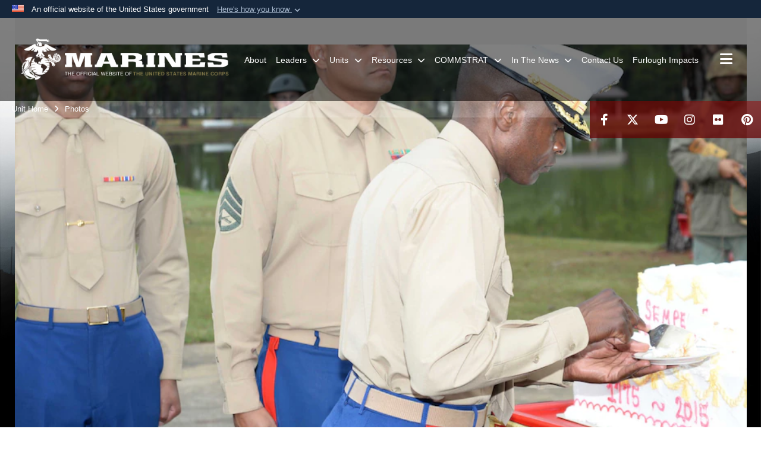

--- FILE ---
content_type: text/html; charset=utf-8
request_url: https://www.albany.marines.mil/Photos/igphoto/2001314619/
body_size: 35513
content:
<!DOCTYPE html>
<html  lang="en-US">
<head id="Head"><meta content="text/html; charset=UTF-8" http-equiv="Content-Type" />
<meta name="REVISIT-AFTER" content="1 DAYS" />
<meta name="RATING" content="GENERAL" />
<meta name="RESOURCE-TYPE" content="DOCUMENT" />
<meta content="text/javascript" http-equiv="Content-Script-Type" />
<meta content="text/css" http-equiv="Content-Style-Type" />
<title>
	MCLB Albany personnel, tenant commands commemorate Corps’240th birthday
</title><meta id="MetaDescription" name="description" content="Installation officials, Marines, civilian-Marines and personnel from Marine Corps Logistics Base Albany’s tenant commands gather for a morning of pageants, Corps&#39; history and cake-cutting in celebration of the Marine Corps’ 240th birthday, here, Nov...." /><meta id="MetaKeywords" name="keywords" content="MCLB ALBANY Photos" /><meta id="MetaRobots" name="robots" content="INDEX, FOLLOW" /><link href="/Resources/Shared/stylesheets/dnndefault/7.0.0/default.css?cdv=2991" type="text/css" rel="stylesheet"/><link href="/DesktopModules/PhotoDashboard/module.css?cdv=2991" type="text/css" rel="stylesheet"/><link href="/DesktopModules/ImageGallery/module.css?cdv=2991" type="text/css" rel="stylesheet"/><link href="/DesktopModules/HTML/module.css?cdv=2991" type="text/css" rel="stylesheet"/><link href="/DesktopModules/PhotoDashboard/Layouts/HeroPane/template.css?cdv=2991" type="text/css" rel="stylesheet"/><link href="/desktopmodules/ImageGallery/Templates/MarineMIL3/template.css?cdv=2991" type="text/css" rel="stylesheet"/><link href="/Portals/_default/skins/marinestheme/skin.css?cdv=2991" type="text/css" rel="stylesheet"/><link href="/Portals/75/portal.css?cdv=2991" type="text/css" rel="stylesheet"/><link href="/DesktopModules/SharedLibrary/ValidatedPlugins/aos/aos.css?cdv=2991" type="text/css" rel="stylesheet"/><link href="/Desktopmodules/SharedLibrary/Plugins/Skin/SkipNav/css/skipnav.css?cdv=2991" type="text/css" rel="stylesheet"/><link href="/Desktopmodules/SharedLibrary/Plugins/spectrum/spectrum.css?cdv=2991" type="text/css" rel="stylesheet"/><link href="/DesktopModules/ImageGallery/UI/ig-ui-custom.min.css?cdv=2991" type="text/css" rel="stylesheet"/><link href="/Desktopmodules/SharedLibrary/ValidatedPlugins/font-awesome6/css/all.min.css?cdv=2991" type="text/css" rel="stylesheet"/><link href="/Desktopmodules/SharedLibrary/ValidatedPlugins/font-awesome6/css/v4-shims.min.css?cdv=2991" type="text/css" rel="stylesheet"/><script src="/Resources/libraries/jQuery/03_07_01/jquery.js?cdv=2991" type="text/javascript"></script><script src="/Resources/libraries/jQuery-Migrate/03_04_01/jquery-migrate.js?cdv=2991" type="text/javascript"></script><script src="/Resources/libraries/jQuery-UI/01_13_03/jquery-ui.min.js?cdv=2991" type="text/javascript"></script><meta property='og:title' content='MCLB&#32;Albany&#32;personnel,&#32;tenant&#32;commands&#32;commemorate&#32;Corps&#8217;240th&#32;birthday' /><meta property='og:url' content='https://www.albany.marines.mil/Photos/' /><meta property='og:type' content='website' /><meta property='og:image' content='https://media.defense.gov/2015/Nov/03/2001314619/1088/820/0/151103-M-ZZ999-342.JPG' /><meta property='og:site_name' content='Marine&#32;Corps&#32;Logistics&#32;Base&#32;Albany' /><meta property='og:description' content='Installation&#32;officials,&#32;Marines,&#32;civilian-Marines&#32;and&#32;personnel&#32;from&#32;Marine&#32;Corps&#32;Logistics&#32;Base&#32;Albany&#8217;s&#32;tenant&#32;commands&#32;gather&#32;for&#32;a&#32;morning&#32;of&#32;pageants,&#32;Corps&apos;&#32;history&#32;and&#32;cake-cutting&#32;in&#32;celebration&#32;of&#32;the&#32;Marine&#32;Corps&#8217;&#32;240th&#32;birthday,&#32;here,&#32;Nov....' /><meta name='twitter:card' content='summary_large_image' /><meta name='twitter:site' content='https://www.albany.marines.mil/Photos/' /><meta name='twitter:creator' content='@MCLBAlbany' /><meta name='twitter:title' content='MCLB&#32;Albany&#32;personnel,&#32;tenant&#32;commands&#32;commemorate&#32;Corps&#8217;240th&#32;birthday' /><meta name='twitter:description' content='Installation&#32;officials,&#32;Marines,&#32;civilian-Marines&#32;and&#32;personnel&#32;from&#32;Marine&#32;Corps&#32;Logistics&#32;Base&#32;Albany&#8217;s&#32;tenant&#32;commands&#32;gather&#32;for&#32;a&#32;morning&#32;of&#32;pageants,&#32;Corps&apos;&#32;history&#32;and&#32;cake-cutting&#32;in&#32;celebration&#32;of&#32;the&#32;Marine&#32;Corps&#8217;&#32;240th&#32;birthday,&#32;here,&#32;Nov....' /><meta name='twitter:image' content='https://media.defense.gov/2015/Nov/03/2001314619/1088/820/0/151103-M-ZZ999-342.JPG' /><meta name='host' content='DMA Public Web' /><meta name='contact' content='dma.WebSD@mail.mil' /><link rel="stylesheet" type="text/css" href="/DesktopModules/SharedLibrary/Controls/Banner/CSS/usa-banner.css" /><script  src="/Desktopmodules/SharedLibrary/Plugins/GoogleAnalytics/Universal-Federated-Analytics-8.7.js?agency=DOD&subagency=USMC&sitetopic=dma.web&dclink=true"  id="_fed_an_ua_tag" ></script><meta name="viewport" content="width=device-width, initial-scale=1, shrink-to-fit=no" /><meta name="viewport" content="width=device-width, initial-scale=1, shrink-to-fit=no" /><meta name="viewport" content="width=device-width, initial-scale=1, shrink-to-fit=no" /></head>
<body id="Body">

    <form method="post" action="/Photos/igphoto/2001314619/" id="Form" enctype="multipart/form-data">
<div class="aspNetHidden">
<input type="hidden" name="__EVENTTARGET" id="__EVENTTARGET" value="" />
<input type="hidden" name="__EVENTARGUMENT" id="__EVENTARGUMENT" value="" />
<input type="hidden" name="__VIEWSTATE" id="__VIEWSTATE" value="Ua888y40u+hlRAXPPZjeR7+qGg4O0tfF5vsux9PC8fL6bemQ1pTK97VBMwTH6S1vY+xyaVH/oyW+yD0UUa9JUvQeN5CeQzTSedtrLp4Up6dyKowFz7r97H3aD7ntF1Fu1l0jE7x/M2UIoqH/Zl8WQFi0aTH4WNFNKKbbyAiPl/7kvBzePzD3/WTHHY90bOYOZGv19dWru4xwWXXN3ZMALbyZuCq1Be9FlaUPynmhBbL8sJGcJEuy++mpwyIDIAARvhH2cBY2Kqgt3nFRc38eDPfsX0HLd/Mywh3sFNVm/wTIXshD35exNJCEhBE+zSvy/GNxaMjK9zaMPE5BDW5MepJAm5Cn7nQWlkb2f0/fYHq71/GoTGX2ZibtZoJ3+nVO/N4qchx8OelK3n3QKdvbiz8a9jtCsl9edcU2MY9SGZAIWaeTr0vmlUN6OvGCkf4pgwbaP5Oyix1SILNXvdhXaeshM2P4mdVoAOgH9ELai7vPYEp6AZEyp/eF/5e9ksI4JjMXWzRljlYZ60to+M9/yS+lpimp7OBBX3fE81XA/NQRboY/tJzEt5Qql6b77EdB1imDOjXjVbgAFsvgrUgy7ORvYQJKBBLd57SiaZkyzxKY1zIOiV4ovi3tg2WSDd16iCZH9EvZBfq9jl51Eq23PrkELxEVTMHvADGl6D+q2H2VoqsEdxR34BvzBMz85cntnFepXLJbNntW2sTma/oVYjiqZDQPdXZGQaziP1xTSpkN5kkyhxR68mz0aBBc0nMcFfkeVTSxb0c9kvsxzbe1ytyyYZDm9/UkgvGXjP5skk+TADunU7xqnakGE6Nfduf1MyyGvl9JsqyAqOhtDJGZ6iUhtnsYk38JnxfsPoySaIxajjonzrUdV8XcxH8sm8A75/BWITe6jdVm2zifiSwjypK/jUMyGmgIUO/O4ihfvJYMLHR3sjNzjXSO5+4eWbcHB8yIeswnIFNw4viJ/76rbiOR9MSuTMgmVKLwID4WXv1FqVpFzEzFaWNK4Cm05ZZQ8gWqHT0pWVxpVSnKXXUoGm4Y4x0YDrDmHTKgrqSjTmky4r/XcIpiuQNL1Ui+5CM7jINg3ArSvLnmMjYdDiwoVWfaRFenTfbgrZLsrTZCFmqAzRuzAxRmKPOsrT7uuqBNyvPBHWGquud/vPg8oFIuGO6OiXExZod9hP7agOUNlgGIaihwIfA8yt6k4ZgNi249Dkjv39Nul2txH8HHXOem0yHXDLSVPJfSr4VMyc4SxGPVK1pIZEYfJRRyUBZYhoA/pOEks0cuE4MfuyEOvEkQmo9OMvLdqrQG9tXJhBje709svvkTlPZJFCGLbLnMGOhWFoHuax2npNXCvOhebCw+2izS6owaOH8hq5uDJ+/7NJ24r3/[base64]/pIIO/D+rihbIfY9N20yCN/v9I7FX+EFO9CMuFq9thMYVrsJl/bOpRkMT2EkupSJH8lNi2dWK47oDBp3+/X9BwmuTKBRVmXN9f/H/PFkqGIHK3kWdMAlBHlu4xiC24GStFXzEkGXpwyzWWeIxmtgSRI+oxCuGHxmYpX37+fHZVEvd4CvW8CNd+/BVKR3J06R0Mr9eAZWAN3ilwBkTm7innUFKjhTHWW86MWcvucJSAywFhLWkgG/KVM8o6KdOO8YP6lvwHQIc9Z87u6dyCUS+ZbKv5W9DzP6iuY7EGVFmpcBZUSEcS2srnSrUgoA+U4n1LbCC79a9lu0vtf3OG2Qje/sdWHW1vCpsL7AdhoSslJWR/DJ6Nfjtcl1ylWtzyDC2zu06Zk+Kco0yb07aNQOFtTwuD14D13BJRKHDl+1OnKqfqx0nAbcQaCvs3hYC7xIugsFnjG+jDesw2gmSmB0Je9/3Esf4av+mpPfy/[base64]/vRJXYH4sv3vpWifJ+JCPNa2i7VIC35fOonzOgn4zA7uyZIvnhqT0Y6kGr9qxHMabrK/lHqfFqMoiVPmPPS2dWHaR9HqKrFmkNeQ/a0UzHZYjb4yakW2XYAsKWvbvv37UHZWL/rHFf2Y4G4sEUumhEeZiPfdJH7gOoOhl6+34F1/0iY212GwaXOyZEkDpjRr8O5GUr46xkHbQghhav5Mws89+dfk4+SqPQu3ttMbNE26kQOjBJrZyj2QAMnoevApa/Ijef4lgr++CNtgHXboSoVCM5MPK6u1sSmVlS7WjTv4HIv6OOkPFz+JcmNNezuCs+vQ2b55+KVv7t6l5WjUrOBqN3tZbe2w84pPLRO0qx1lEljOZqCFD8a6gr03ffvZW+FlleUzz4JPXto8/6dLMmvNHeseS3XbIps6e2jzEN9Uf99254ACAJCfT17n7PowJrQaLvP/fP/CE/Ax3SRHs3Q/DX+iHvakY2lihIfEaPuBf1JN0pvh20bR9oSfzL5IeJrd2M1hh/1UdFA3DPYOxoJpzby8gQpRjS6+S7i3IcAHfUbZer7YgRE0dMbQBJuHafRlw3sooNwup1Sa/yKsPkre7/GBgDwkinWrkVAKCmKXIS4Jmfgxdn4e/aN+EFnS9eFeApaa5BTKSTt/6vpZg/WDQjBBXascmpgFnMd7SjiYBJBJQ/4nXdZ5G+lXktcQadNAIhyQnBlVvvdyGcWR5+fVIy+pG0gL2g3advIJXx0FDF9Fk/rWfRWD0OqZLS+jq0uRWGqkTJWYGaM7EzB9FyQxWM0FKacAevcYcKi+2ms7jq5z4iaNZ8rlUWG+ih54AwBPQtg17RSFsLB0aL0L0s/rsioNvdXEEfCmd93/283EqQpCcO7BNn09jypdPYt8K6lpg/wu5oYsGW4Ra0Dy7ikGMjUvwBTdidopCQyk3VTRVbewcQglhPi9/WHgFnqZPTEzihnM1Cgs/+r25NK5hLq7UsaNlHd8XOeFKcpz6kvJTsByqoWCJ5jNoCtTQmSjxEzajkPzr8xhWXeimJt8u9to0LP6+onnPLqbmhTaTfMOa8z5r8TgwhFbpRX5lvmTOvIMYYxiHDc5khLOgRsSL2dEr0Wn0+srBofaq8UP/pOdKRym25GfkA2AJOiVjzhwPaO0DkQbuPPWQ6aOF11H5G5VOLperNC4j5K94rqp+j/Gu6+EnqyopIJ2gh7R6CKByZhsc1kcW94QiOmLyVR+fKWVzMKz1KWCMHeia1OorkA1y1caOSxKr58AO+8v8JzXKkWFluhKD2u9uqbb1Re44Dmloic9Nl5OpB3ZKxOv09AwsO001NlERzIzzdMZ1GzjI3N7cvNPvpJ5HH/[base64]/V+WtCQz+ywh1/6PlGwglkOw08keCKpZWjIt7zxmu4gbgIzxU9VkeRgOsea2LVUI3+Y8/a6VQ+43DGLzgNAews5ep5pSjjYcXRohWd8mvVdug65qCxDgJzkQocyp0zAoWwfDROrt+qlW4ZNIiOstmiLCIBDQSCXr4l3pGkA4FiKX2iDAOh5ZjBNB7oTZXAyoVcFV5iIEqzhrLGzc8F8NbiiQj8WiF3vSkwuw1NkBnvpsG/pRE4fq54B+3J5k1X2vkcffvevWyRG5QDyZ7XM/H+yDQp9VnWDIcWkFyCoFYuew07uci6qjAcIwzXOKC7gu0C5dfGrL7f/jF3K7pFfvHQDaP+X7mRpulGK6jv0ZOsbq0AECVArM02lZ9O50nXCchGADv8zdjcfTd5pDOJ6lA8VAiXcAt+5oXzIknQG+lE0NjWMrQ1ek5zGmTqJgGmpQ/wqdWTG2r09NxVV6sRjaX3kwZKT3jK74Sex+IsAIe5hcwKtegKGdWmsfLtcBUXzx513pqg7sRjibJRDGQyd0AWo6QVBIcHXKK5lPJYqpfN1cxpNlM05xth5/+NUrA2HNdAxJc3i1pskfd9qp/2lcia8tr5Irs3lpA0+SBZsN5HDs0EpZfWGMTm4xTq7VgLI/Pvt47gqXaFHnI39deqqT8188JKRwbn0yjQusdq9jBcbuYIvU2cE0A+8VFjzDZQyCpHFuoqHqI0JLmiOc5O8E3MEss19xQLYHA3t03NiiuAR7j3/exn++h2VIBCitgyuu92L1vpRJevPlJXFuUcSRbAMFqun6dKvpfH4fKR6TrpR35Hfwd3N/0cV7BD0mppnGgz3HuI9mN+IrVjKln9e+CfLB8duRShXsXPYYU+QujBHVWxZ5JI80jbZWSuIqZFb3pMvi5aR2wOm09JZJSTpwG3Kn7plJFM721c7MwsgT0x9IUb7x+aN5AJtvHaHOT/n/7As7Iks2IvlgzcPQqQGt2HBGeJ7MYcKw8SZ/SP4OSXI+iFy7EuNdJMc6jFRwgOjIVO9ELu1GTHi5Mcs4KNVrLfP2fuUdQ4Yf7HAVSGeqiUjfLQt6lNQRVvdhA5gY+OshFCx7tVax04TIlFtwT0So18iNOdgdSx815XlvhwBRvMkW4danXWn6Xx/QW+7ZmFU8P1Xsjw7lsLEeuJ2g8clZ43aRmcdcjPJh395xi/aBO29gzf+ztggEc6nZVEnU+UJjlgR4siwtn1W7VMQDoOWEtLBMYw6lvz/RrhScNIykpij1Uwf6IFPoy82E8A4oKCnaWrZUpZa6CcUxG4CfIK4PmsZu8F0OcO/vpIYRjqy/VRUE5rABX7av6Y85AFncE2L9FBKHr08h5foNYymBeiiK4AN4HgMnG0uUZbboDe4TdZYqLUGb5xpfFv/VFpDL6a+FPMxt9FJFiNYgsMUpZHw3QUTIjAA1WAqi7PsIFq0Q53Ryj2NmFjZMDoPQt/ZiW+6C4d+Xq6+xtWoOwVqTpvIergscVZ5lYiLY4mayUR4Le+OR7AtWefExAmV2IcBkGA+OAz/lYnSfHYnDvhvvbjqm+Upov1pyDqeeIwFEnu6+6JgVkltN2HrZbbBw96Mprg0LwdfPYss6RUCWGloBOno0tm3UKG07uBHRgS6DiM1C4AlcEhxeg4rX2UDY0h/p0NcPolaTiuOga0sOWlWFsmTiaSWhpr0uIAmhOzFzyVUaokxYvb9GVMOYZrR3WHA0w/zhNNT/ITbW6r8yCwDNsVnridLmoSTTgqPLHYbSHMJgbg0I+reBJlN0X/q/6mtQcFWitWxPQGJ5+PWIZRDYx2hQx1bSiLoUudOYcX4ayRsIC+THOnnqKvhP4wIUVWOWSWzeosF6na+fkqZn9lW0ICAQAT6ljMYWyqm48zaWMsch001GPpefH1wNkgN58Ch3PIxjoipduESAbGMJOAKYEaNfrN3/aHZeuZ4z/gjz5ic/zVJLPvjd1BEq82hoqfkNgQwUxq22jY8d4Y1VYx4j4qekNUGcfwMen7Q02VkHUw86rNiuAW0XJ2YVEBjnRWf5mL6HNXTvrRiW35CmvDNyxmi3GMEmiKT+jAUE+7ngIPsbL7D2tjYFIL7QtndMd7yP0AMMvIe3JNZCFcNfvRO/VWsj2JpSAFSty5UcSFBlkOY9nGxBiVJFDntANV8XMkUBnTYn4lzKQO5tmm1s1I8nxgIL3GoxnqgK8Vw9UVX9hikduCWrrZY5nxgt0IvuXOZh/75nSZvYtqeCF0+jNaLFQI0VQIWVTNfOcnHwgCeg7EbVgICL9BYhqief5EUSs7I4UOzWBnilzfYkPc0Y+BXjlAcU5N0CNKbpSuJLJEmKK3tWTT2ZD2EX4X/nXZXszBlTLTLBCkRbkQZJyw5jEZ4ajQzegYV+WHBAneiHU6ych1TtC6JrO6ED2XpDscUWUiMRuNTflPQxq7gMyiX0Xh02TlrwseA7ZPcS95t0UM+/Bv760Z7/eX3U1LjgvBFOcPMZfNHS+KDKKMbptWUNs/B0QjUaPHEd2jTdENHw/oABuNHAmIJYSdxVQ/vIozYH1bicEus0LKdPPjBNhR01Hi9WuQ18plJsfD/XKjVdxUgBlQavhOnnw3S0XvYVMhtO+4tCmJ7vpVL8Outg+b/7qP3Ai6BgwR6mD5UnTfcx11e2hiHAPMSEdH/[base64]/uA73/B+71AGZYH1tSPRmh18fGxnCXyZOyikswHiPU64KnG4OsvOkWbcYA6rFA7agDYGbvsfWUpS5SthMFqYbGTt6pyeTOrVuHDC/[base64]/fTEfxzTGcEblpQ2gfYZWeGVPal1hrz5x5Jzugl6EsWrv0C5q7m5NA6U/5AIQ/v/InvFTkWKpAQiTCyF+O5sBxkUE4Th9yGmGi09artpszakO/c9fmUzZ736Su99oIA3nYuam4sbv9Zg+toCOxDYpz7aORirkwz7dwiFhhpijq3hz8TPidVSMEpwMaWmKUyrsybM/QUqBWWKc5kexnqMO3z/eaFT/OAAGFcwKhGxT1zLiTZCbhR7Vcso/vreiXj1FE9Q9QPuQcxD12V78ncUY51QLM1fnulHQo+N38HNouS+CGB1OWC9QNax/1+pAScagi1RtRKqYRFY9Wcgh/cfWK/[base64]/n8wo0CqLnPnEVq+M2ukR0G+ZbAZSsqyY3CUWxvMpUTdSbvQmB1lt1gvO3b2tG3uojdwq/77aBknUAurDoA5TZfh6C9W3K/UJ93YY9Dg/orTPG/NThuMzEeSkIjeejIVImLWlXh45c7tXzBzAM1+5n2dBWYxRovUpbfYNl3Iblgy7oEIM5BQi4JtLH0EP3Eq080D/lF9YHq5v2pa95zm+af2hjcGarE2ZqoWa/js0IFayb6j2OfS+JwwaD4Cv2Aitsm3IpU4rWSdSek/C92OoPWtGolmRbqEP8w+9tl5n4nkvGVDwwOCjqdmNP9hO0YQ2RzhM+xOvcRBUaf1yKxto9ycXHwNFeOOtVRo/Xu2y8L1d8YWwsUvxASugAR27W/Gu3DKcKN8Sj+n1E7a97cf9KKEUONum0pl2aTUgTUwq+BMpqJzAwE116g6sZuVrnxXy7CQXbpWHswSJewrJyLmbPCZorIAs8WAfRBBnRDejUkhZjmYuq1ycEoXVXUIjfKdfynPTs4SgRF5WP3xLcJEPrXZZJcy/yhnMYHA3GeJ4uU/IIHXNCOGPfYsRl8u/GU+s2fzAtagwcxkJ5jMFEiaQeeCED+BSN7hbHGfhKmJU8OcT3zCaFun7AEu9IdZhCb64vZHDUcmGuzVf0xi+Cu8UlvI2oveghorUs3KHjR/PqOIx9jUP8SAPIPw/1xOmWQavMBVFbVaL/4u2d19qJKTPKDLmjxa/3XpNiao+15MKua4J1+T40qd7iR2bM2xdRsa1yVvJxlRsKOIkiBjQis6gUawWVqIBLKaskoGJlsFGhMNxSZpzemIu4JDbtAUk2ougialAPggpeEJyAGimO6wIzb60DszUjWqvk1RNGqQmzsmdOzIcNGfQTOG4k/KbA3l/ZTgIFryeo/pEjpb1ravrunOTTK0+v38xe/0w7YY+tyuDeTY+A9yi9Bw/fx2WjfKVW+lpAC38bUtAVLZyxgu8kfOfvyJp5yzYenWbhGhnZZkm2ScWhAAEjVkqywLMKNT9lWb4lUgcrIdECBgrhqcHd7ucLJQ8rszFDa5YI8kP4bQyHvB9W28BQfZ6PYxfM6W+qd/Ok13m2P42x8IVtJVW2VGBmXCh+sNLfbfBnDy3ybjIghWskb/AuhtDLYJweij+gATkIxZe9zcEm2Z+jTwNYK0zjnZ/YB4X/C6ao5M54ObAEE8Ap7VgEtqH2MBykE71W9VhAzO1/GNQrQoDIG/qshuV4++e8r5cLrLVNEn6ojZwnO9H3iJimyRVPxhYgVCG0L+Q/1MtC5I0ARBo3+/DJ3TEA/NIJJQTzaZQ3ygrZ5NpOF7xF7hRtjDd2d8RLCsUtCFWGrq4dbKpQgkMwiz6u63Ucx48njC+TKiTyuh37pHMhmAfACZdH+f3SO3JDBNQq7of/iEAzr/osUciXZiUVkphQhfSRj6s+qFQqEAb//RMLM9LCqi2bmjHp0Vl7WOR+h4GvH2H83AeTh4E5y2+sLAJDSvxj/0ulVI/OUV3rTtVGXboaO5ol6ZT4QPMEGQ2I42ZQtIgK50hldqdWurfR6PAywAvOGF5rorx2HvEv9mROlyowKeccLcOxm8p7UGwMpmn6JCv+Q6Xt0xZQs7Kd0LazwVtr2Zr9/C/aoOs3fR4oj7Tp2v2FIr6/5G1iwkuzw9FUvfRldHdQqSmCyCWJrNhqHIZ3agx2PPJlX5yBF6yrX15ZLsOi+iRbzWPzmwAcyFy08QQF4ngO/r4hqZKYvtPh9ve3Poa/nxiGLk78tfu3zx9WGPzC6jnPin6tHRREIp/[base64]/LTvq/KVJKBUCZRmK/Gy+r5qCslyIVH8E0DWiXQ+6OaJHhTRuxxgyiYYKn7cyBeomvjJMNz8cVsw6PrHra8LfL/AqLJuUz0oHO9vlQyV1THTAeT5iqypsnFwA6G4Dmpl1rjA/5oRhIfDFJbaH1bTNF7x7bMn8QVHba6BGipTQ/EmfsQ9zRvanxnrfquNXoK3mt5E3a4kBWED0OdgnG0Eho4NSRhhUHji8zTQW7hp0rErdWjtWoc6fYfKufwEj7xCR5mNInryNxQ9amR9HciCsrcfIJ9ZabR+FfsUQQmwBEnkHPPuH2wkfowvl37jvbJjCycPdhFQMp0MW8kRSQmaO/zJE8XXCNP0CP9dz2dYQNWAeXsqSARUILppIe6Yf6gsm6rpFheFQVF+XqGXHz5yLRDxdp8eXcU6Aa9GseRQ0O/mzr0Mr+ZxC8UV3SscdCFM8XVOCkEy/wrfSq0J8AGeuwbHe9qSvAriY8fKGjFyQZuHuJv17h/kWFTwNhkh7J4GKEHitIMt9001mBWQLI3Okll3lDasHNgHuVi6toVS34m4FncxfCEAteDDHPk1dYFr8zixoJ4MHgPD6nFDgr1M+0AW5ByGLQERCfHpWHNyXc0zQYsuNuVvRWFzCrfLFeSdR8EHIg8frVIQCrDEgFkd4iAeOiS4oi6ZNfvOWPX4BfOLytG/buUw2HIOfY2q23ZRtSs3UuYvmkuGkiIb1Bpnxvsf+VYrt7Oj8sZO/pR8IbNbt3+9YbJ6VNLxkDfH9qXbwmW6k2GQgR1vzZ0dP7zjfX5BzA4y1swvRCYkZCEgNG/utEFbjaiL7M8fCkz9ma/[base64]/YS2I2x1pBaN04RE553FDjehN3uZ1g//HfO0llsHlzoSK2wb9eFrhgLXMSP5o9i3I8PW/Zt9xIMKbjEL4Cmk32smTO9aj9yjWi6XDksQZVhSb0TEpf8w9KypiE2vqbHg+tdRAgPEgKUv3yD/EltKkGSr8dICNfvDQHYRMI6M6r7M752Ch6ATZaUngOXvcFJfOjY4hRda72ZkiAYoz7fIusOgs0c61W20We3QAFpO5AgeI7gmYTspTmbQW3JOPq8NYrlMwrnffdpL5zgFPCs3sp0Ax7V49wsXGEwYm5tODTANx8Qb/4Po60/sd9M261SvO0MouN40V2epFCo7glTItXDtOXISZpWEb0lVUNjZZX9EME+TvpCSfAk7yukDvzzZweVoXfcfWkBRdfzaHuV3Jbo2BwCKbyAHsUKC9KyWBXbOtaGTZNAvXLNdR/Fzzydbhe58eSw7C9Rfbotuv0RZrO+YtOnxFdExbp30BpD3c7kavMgBRRv0wAmpRXSB9JNkVsBLkqzgtEjuHWYa6gXJybJK27ZokEGshEASJmUGyPt1lIGe2j2G+2pevwZaqMaFqhBG/V358fGA9+A+45Ee0gN6zTp0TZxTHiUx8L9ibkRiuc+5AVR0U/d4jw052Z1v1jz120Pl01l0uEedkMu5F+WBHqPIr0fahZsil81Mwxnh3wGuGk+3yUNuDSQvPT6jRjVdjxQuQ/VRuBtzd8qJqpZuGrCyvmQu4rb8pht4GLlls8DTyTNwPVFzW63wDZJf+qtgklWbqEUs6ZJ4GnXZ7QgSsHY2ai9CARnlo21aRIFT1mIge6u2RCpt3Gr3pBXVMwI22OoAXywKC9ECm9mnj34Nw2RJotQ0hrSlCpI+/XW/RSn5JHI2SCtjcziyDbYmBlkwK3q94i0iHgEO3lhIG+9gOGbtIJiAJ4CE4RMqOBLbo2wWfVK2Hh0zBbr12sNmyP7T1WZx5yjXC2pijhGgOGD62vG218AScsMtkAJlnX+pabBbMV/W9vQnhU+8B960Lfffar+htXL74XxLyDcgkGvD+UKfiRc5fR9az806z23774+r+nWt72QlgMLZ9b3vARkN6KgsGrPUPF2sbrBk+JQ6a79R1EvIqbi72w47x+ms4XS3EXDvX8FjtV0o6Rqqz/LmiGxKa8cYq29ucbLEI3oIWVclfCgw6ur84t8y4Q2mTTUuH8K+pqTWO0Mf7hpnB1jd4VN16bEs1Y620pxuzJDM3vxEH3+7j517wUuyo/kPSbx3nQtLJ1qoWIBjvZ8O07eDWyM/nPsugnNoa7Oh8hZxVFEnwveLLLpEjxXcSzyrm21DK1pWwbkeGJ/cOhKQwcAOcfZ5sVKRsCo3e0BkztiB48Oww2pGrmR+0aQ329xboV/SWzlDu2f/l5cNhiCmC6etu0jlJ4gPpaQ+SScqU92Z7EPxSC3j2Apjdll4MvvoanNeidSpaV8AOsBh42F+MQI0P+iH6/GsDsHSezAM3uUjZq5wwwSzXxaxcNiW1Lxc3Fy3lbj2pOLHPpcK2GzX/FhVLu5pyyg4wvbPpo9HB/5Ws90PJW/i79CjN4xCswPj7HHzVgTEz+HVtPIwnPlWwKAB6LcegMmFsHLHJAFRYXmrStuvmmsvvg+6MCAYgjToNYFr/Zk0QPaj9B3yY4cFsB/oE8u9a7I4J8flayuxUeAqzN9jMSHFymS4nfB4Myz4yP0AZESrb/hVzFBQ1WKwSR5kU9AaNDIRGJC0XGE/Y2EQQ+FAmlywNSvIhSL7Htlvn8V7cNu7ai/g8yeilnf3MbN67/RudBk5nKs9EEd5P6hXS/edD1lqFkce302v2NFeBB57g70uRV6HFDapvbG+1NnDC63GmEKQYI4TV4qIc0H9tokJnEAnLSlUFK4aYVmQrE5zyaysGQcNQzRp7ESAcfviCrBFMPivkMxiya4epaAJz2RDwLTGH4eeXgqIe995hg4iHvcpgwmI+DZfrs/IjyeMgI/s5wRNZDPE3GOFEm0NU20DS+BIGlyulFfI/iQXh7Zz2+2ERnI4/enFV0R4jo/3+eDExe1uFO+tE0FsaXlEbQKif/ezadbdS1fsLggCz9lbKp6h7KwHr6jNeVsh8OSQbbonHpM8oce6uDz4SQcJXxO8srPu5iJwHREH1EYYEvhUhB0+qD/VwP87KiT5e3RxyCUTBjyrYgSvQsbergWtslTP6vMal3lXOoNk5IMKW+yyJuX7C4BJFw/ZaP2j2xKNXObrt8+aW6kygHW3hR5cZPJhLVvdBi8JrlutIO3YHipxaTrVKeop+bYLcBhlNHN9XFAfca74bX9kR46Rlc/HurIo9LcDctzTZO9/J2Me1drWL8B8RfN9DHUgFXa8WAsnoJc6C2meK8lZWNMzfBKPJbKp5SjQHruxjcz+hlwOGtm1x7rx0l+jgL6Z0zCwP/VfNY6vgWAxAMAyHcbeKs5FxftmKqcBHHcPKXpMCuz9I5kag+H92TObc1Ri/jCUxzdzKNBfrhRwKJMDhJ804OHFJ6Et+AiVfja9NfjK07FOAL3k7zde73dxNXDEi6SMtqtnzepXRTWwIu5TPWaZ9lELa6qfuHJLXMA3aRlOoLEtoHQxolDzTYqLI2rk4jE28AC6nrVMPBqwtkpNqG1J33r/mUlT/LNjLXoJbluvJ3BYnWsl4Adj05SLUmO07+3b3/5VzXrOI3nDPKywEhDahVe4diEkE7GHDyV0g6yZzd3cTySre5cr6L4H1GnuzMYkxFQ7p1x8L/uqeTrRlO9c8iWuhNRF9QSXQWAOGg4zg/rYr5bxjBaMEytzKKFks0qMamep1KAJm3E7+wGgyvh6GZ011iYuXqBgGWsXvJhbp+1R3SHDp1PzgpXNqhcwPTvyEmAylUJud7i5nYEH7DnvsV1e/xMC4GWuXvgfxQhG6HKJJHN8IVkVAvc/aC/mDCGci4MFAy/ZblrikFB4dtxFiTtnb/BzzzBbtKf/HQmJET3PQSI2erJDKbezCE8IgK4eqsa0mE4hn1I2rpjT42r/FivG3lNBKyPqeJsF/qgFmY5MrXlzApJcU5OOUaT+XVGnc+ifQic4A7Tpl68G+5qKJF77kMbxZ6iF13BesVbF9cM/[base64]/CMnl5UT050hU0+UqZBNNrY6njcCq6J4+Ppk7SSlxu+wZcRmObyy4X/pesriiga929uEx2n1C82DFbeouDkgfBXSfvfMDUJSFnrUy4R1tlPrCk70goUgaNneHv4DNssxSNGsT/wlFt4Lsg2+KiUEsnXgkNyo11GZaBOIeFmfsO568Nc0TF7cw6uS8EbC8c9NPH+OzqJiSz6LNxneKIjR0x09OXcSzHRYL8rw/PuiwvnIwLzr9ZNfy4IsPH14v0dVjHQ74Q8Ja+xJW7H4XWZM2nbMvhRbIuUaccxXCysonkoi1QCkYtbO96vLvjbnRxua8ARc/br3/a2gG0gGWtCZ9CK+hJOVdYu5CHor3tXzyxQGIyg/OXhI6ZNzZBXY/nHnbS8XvnjWkyRreEL4ZfKo8Oy7MFDMn7o1oIvSitPYSJUQob/Afa/gbRtie/uzeIGgy1QCYIsCWkenDlYcLOLXOyXd4z+coQ0a0epEYRB50qINF+lZApBuyA+BrMjlikw9rSC5TgRjm6s1ZoSqbatKI1c390ECQTrEq+m7eBzHEEROsT8N2FP0rQsHjAwZl33okFT4wHyDC/2WZOcfaI0x+dqO0uJcrjr1KPu5SUDC/dk5creNkWi5lqnSAQqg3bsTzrCIqt4bXZZbdLi5cx/qS1qXHsP0zRDuk3RDJhkVmjcKlayOAHL3FYEUB0+pTodvr9ay+Tqh4D5Y8lEK+VkQ2IKhPSC7DB2aCBUx7CPVV8aIepMxSnezX3OjpF9tBo791HdyBLJ4yYCl3mPfa+uqzen6bl0RF5dml3rXz6X6/RA9R1Mn+5kJKmE7buj4CpZNBc8VpbWG3hX/CIr87cjlSuJj5U1MDH1U2t7+MfvNYAjJLbusDyMTar50E6Fisa/NMsLVr6mH6QpELCyWIyf70/T7FdHHfC7QXVeuCSsYhIgux5gnCU283Yw/sjkMHdXC1IxMrVgoX/43KpNsPfxu1Ds/eMrxc7wFt9rGEwMUOZ/Jh+5n/QwD+hz9TOr5UjpvT5Erojl3z/nEqJBtsrlEzMr1quqYbo3mt0rPrDQOUGNBM2F2eBlnJTCewCFSZaR7UblVjhVsVvYmGraMvLuW6U2AiYHxBSZi54tv1bEMV2reo/nlVI7FJbzFGjzZETFaiCjNxsT8Bdcenoj3cmkPb53p5Kzrr8Zvqb4FpShx/oTowlltQVys+ZSx2IMEj+DFP1Y19qQegli9EoBIFtQ/BuX6gYMiT4dvi78uhz8bvtuCRdo17vRIR7LqkOZ/k81IcH4ZLelYsD28SIIlsv5SI/aEw1Jc7VaPoZTdReY1LU1g3yt52kXYFPbnksdRAFZvWtVbbPrWFqaZ6JhXb6x2ilu4GQ+cBr5xu/MbXPWjDE7rX/zWR9wtdJ07Dna4Bk7BHzR90JrgxJnxKQUHHSRpu4tpjZSvltldZsA2eIi7aH/eOgGc7F/PTFfSR5mUtNgv9cb//Dste5C7RJEU2KSbTwqpETZW28gwRLgRCIOi3k2mRQ2zJtxt0j/BZKyhLcuRYHZbOUNseykuI5AF22e52BPJFpj5J7mCsFdn3wt2MoPut/uMHRt9hIaneiv/5kR6pdC9RTBdSAL5+uR/8/N9qdoGRAreSNszhthhsmMTC6WSnkEySzdjG5xxWwSDzZlZNPrjuJw3wfSKQsu3Pw/WscIbC0x4mKXIeo4vvAl5IgHPiOBgp0o2874RFiCf2G0sdRNyaC6chTBtx+Xg5WyOC0pk9flapCuB73Bdi+OlYTB5HAuyWfQe0rhPcQE22JZ+2cpxkIrnIDXxTshUm88ivLMngdXj7BOt8coUMyQKckaVyH3pXoOu1DjyjQKdlC5rSmPtFzcewge//aC2IDwEmA4IcxtFghl5bkoXhuSgVUZj+GV9peiRUy82FyrTTCVHBAwnHMiOpj6j1gae0dbNTU36jeQAty7JMk6dfr4SM2o4TkJdMjfFvP5Xc4k0z7Rh1MvDBC1NAevVxSTi/L+aYlaB1sCqUaJJk08c3pvixWejN0Q0fsTt8yTXzEhcLU+T2Q5tPP7f6DDgkVvt9xMP7DIb/j5CYMEjJFPjZ3NmZe37OYTAEWLfZCPjdJoUQ7HgKwPl0wBx5VK/T9PhBI87AQV4cyDI2L7oZP+SSUVqwPPm9/MTGwR7yBk20rw6Nsqp4nFHcXjlNVTYbCDpj8OiU79MwFBrQCTBeSW9E/Gi4XvKRMRG1FqgqlpmyeoEQaIiu1ydl7NrheTweZKSLh8qOduWQsDMljR3fBwSCF6148ewMf0uk/U2LYWydxrx04zKBVrUmrQ0hoVErSMVa5Nl0TE9UCm0p+9cI+wnfzurva8MXCeCpDtSe+cC+nYAk9G4bvyFr6k+Z5iZShAnJzIitpK0H8DjwN8KvRoLQH6qVCWhijxEB6DAGQ22NH1OH8Lw/sBJRGGrE29oVA05irsjn7Ayql0omfPUlkQolq8DNz1dY7vaY/ZAutxu28ZVnu1/[base64]/cpmZ9kEd8h6fVW0Hurloa8VqIWY4Ygw2Qprllw8/8+qeLh717ajp1ha5Q4+XmJzaBqdMg47H9O73u+qWS1iZqOfu34PnNpAxBXMfRE6Bw2zL4shrLkyS5aECC1an/Wr03vp0GuT2OfjfwajvADi6bSbfkG75nRjKVmYRmpd4/lLD7fQJrbpeKsYghjaXKK98xAgCbQ9/rujC+/pSVzN8QSSrImlIfvETuZ2JwRZXVJvcGqdBizT3g8LIZqNkGkM/8eVqa97NkJFxPOCV+UAlmhOOOfTNkZRTzAcMaUP+0LDe6or7AIa1d14ZZsb2GFqoozywBCSphDQLH73jX4dIUYBJ4zPTIh+drqSEbRC4dschkpGhK7DWH0t/uEMlCt7EWuVzBb4ed0T0d3qDijfIS/R0KuxD5ReXZGzNfKF0/fv6JTfO+ysFg/2CT//PkTlACj3RTbI86EMY0JsU4P2I38PhsX//VPYwH1COm/eE/hBkIWBraC5zQn9NRoVuY8OHaSa0EanXStnJdOyvmjcMscuPaCcRgyvvkEWABZWHyn1ghYG/71AOooVjo8yeHTkZE5mIWoCWrXscPxvXtkm9jOhmirc6GNu75+eQ1llsQOYHE3to4MtCaW7QjojmKd7c/n9o17nTSj2nvV09Zf6V9mgLUqIFbk733IR7ToAdspdWKN48RRAiJKGdCs2IefYzCJElO0CzIIK7rRvObmOEe9pTYMitGjHt90Bq5OJjvmVq0xEJdKNpVit/x+iGAler/onAMjDvlkIHYr9ySIeF/ZRCs/mhMCQ621qxQvzrq9PgsJ+VB2dZcg28xXzYSWVOP6H7adN3w/5trLhRmMC2/f10ABUWdD+3vsG02Vn7+COIb7qo5OHG4/FXMYnkF9kMoGu2/UeA40x1GB68MFzCzklTL5cPIxiurO4Az0LAJAsbUiqM5AP6BnbQMbkOhGnCpic5tn74hzFdQqwdhqRXwwc8XvB0EddL0XAuDiwq6NV7Z5wNuTv0PwrUSrGfSht0+d1m3ehkE9qp9gTt2Npkj9/sGOi+CvMvXaurJ5FnFqoHM6KtKZx7eNGPQWp0rYQF0mcxMvz4wICWYWgXS135E4YUNyNvasxpfj/uQzEQpKO4UG/G4BjScY/NQBVc75Uajd3imiKkMWjq5IYOxDCozUWpB/7c99J7tnwGUtd4ps9UWJfjFfnArjTy0nBaimmkCx166noSb9tly65OR6sGY4mOZQX/85V5tjX/FP874na59/fxZftmhH4DQOq835HUX1jLSxO15Kw+cmIDuIRuKEiAWN/jU0HXmw2llUkbEvmu0ak1fSAFDhKoLUG9+heVKuA/Y6Fa/ldXnh7tlO+Tx9hgsK5gW/DsAaze22Gtpu5ILRzhkmBI7Z23qydl7HyobyZYtsMY6vtpSn4yZp6Sc3T3jRR2y1rtWxyMQs0Qydh5hkPKAIjMpkdmsSaBQ+oZ+LwRdvJjrWVc95uVGe6a/evJwlFqeXF8QuuXWep+5RItYJKXe8vI2Nvrpq841p9aCIDOMFuSKPp3c9G2+AWM8RjZ30OBolEqJxILWmo82lK1v2Ib8Yf35uwkjJmsAcDZ/MotbGdgin5pIDyBDHL0oRYsIavW0v+pGuXPdAughn76MyWI+2jHX/TUV/vFpcNsHijt1w5au0WUfFx18zxq+ijtfClZLFMOyz0RvAJ2tRuNEPZVa0soJ3WBDwRSzgvVEdfgTFs/RHmAOCCoA4igpGtvWRBeB6jHne3uFEDvyHPotE3SWK1W1PD5fBW3lWefKp38XMZIHCvYLEi3/iZHMVTscGgxu2R3zXvHw37tW75o3dm0itkeQBgTAaX1GcVZiOX/f5OvjmBtD+PPL6P9nriUKnRdEeqv4zFC8FP8UGhI8vsAEKm+eK1AXk8l0NpI7JQj1ru3oNGSPXCZARXhhVwjifX/MekO9Xc+FhXeCgsO7fFNbj1z06ekzqb4v9CAlN6DSPakNRXl3c2A/9N35Bn4HFbQMCzpq5//jlDQ4N/bcUhCw1sHnnfIBDrH2VmegOoP3GW7ZBFqkv8ISg/4vrdQV/e2gIam2eI7EYrAQ8B8dfdP/qXAZpM2oMqeicr8hMrmVNGfERJ0Qur384TVx3/2OfSlgKqG83SoleAnbLDJK76sSSmukBx59GAqv5dxPpzkDOsTHjndkYtU+AcoSM7pogvpOytvPYDNK0P3GMXlwrBE+xIvgfwAyy2io82hJPInqgMvn05bWZVWpB9ovnzfTjCCW7b38RtinPhsviADIVX8A8DsdZHePNWrZCpsp2jnF/[base64]/WYYpD39l4lgyGlTjJMG7HAjNwh53ZoQvfV4fkup1zhl3MuoM4FTzx5bZR7mYdC/UV2srZE8SjisSyhjgvLedjZAo81j+eRssxYZudFSnl8CDNX/vlFcUa4JN4vbzhQTTBoEjXky6SHe2Llt1ICPPg9A4yG0ORZyxpn5J6jdY/P8GK1jk7IXkgEZgFcRHdkfNHCHoa8ViTzUeOXlu5e1/0rSsZK/8nF+YIv0kxf66+dH9ILFGHhr8y5W8Q+GR9bl0pjg5teNx57IngVJ7yNIJ6zflj1gOq1XgJWaYj7Tc1HViBoYiMNPkJX/FzYXfpP+m/LbLBh/d+OCxiJsvGo9TsomOcDw1Sug/rUm2EMsSDfYQjkAESA8mySVBO47hpbIt/Xwri12/gLuM70CwLT8ddMJalthWiewKLECkzfMlStWDtpqYkJll0kvo5DZIctjO4/[base64]/dhb0nAbvhLa6iCedhPlTG1A7hhljFEvXyW9QrcQSDsBfdqazqyh6VwH0/TKGwOGH4DwS+0ciIKJb4Hyq1+YFIFlZw3M2jEzCObfq3ejnzI3G5kUC/pwlrNjiDw5o0g4+UrrzMzio94zNXS9yqH++g9YEKDRsLVc5RrNtZGlCDgTVyOeyd4z99XgdtrowcK43RTsAM+X9K1CqWrLF5OcUA1ae0Npn6gGnOzjxw7lQRJJfi4d37LV8Fms7isshLtX06272iuuGqpVCcKjiy+ddXj205yoGTQX/Jnp4I3aTKNlJ1y6ijKp5hyA2ZrIPfZ5gPa9KbsV8zme8FL/jkW2HXHLfZKnYUop2iHJ2VUwBYNV6TpIyxDi/pn1GNNf3gM6nEWZZLQGUbTloXXNplGTpV4sw1u7IKAFkhN0e+qIXuCJs8AVTrozLKreznCjkjziaRlJ/kdhxB3Tyzsbar2zCy9RcstHtda/e4D8f5R5qPwgZxB8+FEEjdSo8woWNn1KRLX5kSghXI8rA2e1LdEuFgBub4KPz3R7Jzh5xoEIqonxpwzY3Bqq7F2dYk67VKIeHRbQwfiLBBGtuMrD7RZ1vvZiN/fnB5sMUxUjpBHEh16MPotPZvzZXkvddWu3h5218D3hbxN1ip2bMrScHmNr29iwCfiCtFuU697ieFxlg+nHPvRWx0+1TubZRfZbK48WNe/51BqFC3mOZ6k1dOY56a3sHVTJ6BxvPY1olPQVhTnMBCWpv8xYjdNEFjaIbl+SG95nmR8p7FxAiU4EKLLXhsxDaGrYO1BmyuHOWmivJtM+/pkOLbRiV2I7xPt55qjvytXhQnYpqGoY/h1Vd+LCwR6dWMAjXTSEu98hNSTTcegtBjf017IHjykLwIv1+r3avvHF3Hdro1iw0nKZOnla/2M3ga/Y0i0DZXvph7Ls3TuhdI2KxhfFxyuLPU95rQimsxGtpVXj3TA3bxLl7BlfdROVqHpyiznG4xiRmti0RgyEAITekE2kfXq2i6tZ+b+x/[base64]/fLWnQSjQo7izmaxfFMLx0piarOyILciCfE4poXiDmmrxaqR9jBCmAiV1ShrNLgFATK7zjrM1utEDhgTEns4HbOwY3SjsEmw5NWm699dYbZ6dojdta0RVeIhsH059g8rm81mIN/bH9BsTZTS8CQvUHNeNh8fHnE6MEpE9Y10oJIgQ6N9GWDKr7OoCKWsmVxw9ck3Lut6eSPSRmoEdzae/[base64]/uVXxlmH0f0/lVUE00bH1WVmFpvT4QvSlQ8wUv2g3o5Hs+Oygn4hR+qSp268SXf1RmPn5dwI7+467UhcYJIMtefsOKMXHNzstfDyE7a/+1TDcO6RvMXfBBs7z7clZxrS5CNUI8FDMtuahyY+/[base64]/UKvnjVH3bZ9Tx4UgxhWStL3G6BXehb/nEXP4GPngMKJTUKbfXQ/FERXCOhjkJdhD/rLxcr/pslguz5CKnMSMQZ2L8zNHslUYc3ka3j/pESEueGDMch0Kz9GlOGcE0mi3x0G/1BiUCe0ZWjW6gL27MbT92VeAbeMrmKX/uBcCojNm6IJGCCEuusnkS6YgZ2QcVBpkPRDXwB9QY4Orn7sz+sGbala5r7KoKLCnsjCFh6UnR/tVdSEv6kB+1fDYAFcK6JY76+oyz6UlpF462QxA7nBXpJ6nl4O4b8+wy9KrfNVq4k=" />
</div>

<script type="text/javascript">
//<![CDATA[
var theForm = document.forms['Form'];
if (!theForm) {
    theForm = document.Form;
}
function __doPostBack(eventTarget, eventArgument) {
    if (!theForm.onsubmit || (theForm.onsubmit() != false)) {
        theForm.__EVENTTARGET.value = eventTarget;
        theForm.__EVENTARGUMENT.value = eventArgument;
        theForm.submit();
    }
}
//]]>
</script>


<script src="/WebResource.axd?d=pynGkmcFUV3N8bfprbQS0jFfvdz-DA10GMlw9OUhsCgxZnctJegKa6BYomQ1&amp;t=638901627720898773" type="text/javascript"></script>


<script src="/ScriptResource.axd?d=NJmAwtEo3IpK2g7JTRSMmik34PbOy56rKmpCCY9c0IuBlnEbhhFae_kQJWt66DuEhw-Osce7G501JTW9OGWRnd0EbuOkbrWsRmtU11Nj_i0XQ9cGNYMzzkFB5birW0a-1aK-ZA2&amp;t=32e5dfca" type="text/javascript"></script>
<script src="/ScriptResource.axd?d=dwY9oWetJoJFOsZ7uv-AD6rnnw1gg45X0YCH7_dWw6-26XQltO1_5azbICY-_tq-M6RY9HEg67V8XgtLpPVUPl1Dn9p5QdJTkPAHetpXAJ7lKjHpBkd_x3tMAx_TdJCVFvjTnBv-7vOJGyRf0&amp;t=32e5dfca" type="text/javascript"></script>
<div class="aspNetHidden">

	<input type="hidden" name="__VIEWSTATEGENERATOR" id="__VIEWSTATEGENERATOR" value="CA0B0334" />
	<input type="hidden" name="__VIEWSTATEENCRYPTED" id="__VIEWSTATEENCRYPTED" value="" />
	<input type="hidden" name="__EVENTVALIDATION" id="__EVENTVALIDATION" value="TELLmyGUfbY0XlUKNA7sftvAwIAAOMZKP1GtufR1slKPNLvV8TerOdqTpcHvmjS3EZt3kNoqYynwKjbIlpGj1ukxLbRzJCtU9VIZXcDd9J4yT2V/" />
</div><script src="/Desktopmodules/SharedLibrary/Plugins/spectrum/spectrum.js?cdv=2991" type="text/javascript"></script><script src="/js/dnn.modalpopup.js?cdv=2991" type="text/javascript"></script><script src="/Portals/_default/skins/marinestheme/Resources/js/skin.build.js?cdv=2991" type="text/javascript"></script><script src="/js/dnncore.js?cdv=2991" type="text/javascript"></script><script src="/DesktopModules/SharedLibrary/ValidatedPlugins/aos/aos.js?cdv=2991" type="text/javascript"></script><script src="/DesktopModules/SharedLibrary/Plugins/jquery-fleximages/jquery.flex-images.min.js?cdv=2991" type="text/javascript"></script><script src="/DesktopModules/SharedLibrary/Plugins/jquery-inview/jquery.inview.min.js?cdv=2991" type="text/javascript"></script><script src="/Desktopmodules/SharedLibrary/Plugins/TouchSwipe/jquery.touchSwipe.min.js?cdv=2991" type="text/javascript"></script><script src="/Desktopmodules/SharedLibrary/Plugins/Mobile-Detect/mobile-detect.min.js?cdv=2991" type="text/javascript"></script><script src="/DesktopModules/SharedLibrary/Plugins/DynamicAnalytics/DynamicAnalytics.js?cdv=2991" type="text/javascript"></script><script src="/Desktopmodules/SharedLibrary/Plugins/Skin/js/common.js?cdv=2991" type="text/javascript"></script>
<script type="text/javascript">
//<![CDATA[
Sys.WebForms.PageRequestManager._initialize('ScriptManager', 'Form', [], [], [], 90, '');
//]]>
</script>

        
        
        
<script type="text/javascript">
$('#personaBar-iframe').load(function() {$('#personaBar-iframe').contents().find("head").append($("<style type='text/css'>.personabar .personabarLogo {}</style>")); });
</script>
<div id="dnn_ctl03_header_banner_container" class="header_banner_container">
    <span class="header_banner_inner">
        <div class="header_banner_flag">
            An official website of the United States government 
        <div class="header_banner_accordion" tabindex="0" role="button" aria-expanded="false"><u>Here's how you know 
        <span class="expand-more-container"><svg xmlns="http://www.w3.org/2000/svg" height="24" viewBox="0 0 24 24" width="24">
                <path d="M0 0h24v24H0z" fill="none" />
                <path class="expand-more" d="M16.59 8.59L12 13.17 7.41 8.59 6 10l6 6 6-6z" />
            </svg></span></u></div>
        </div>
        <div class="header_banner_panel" style="">
            <div class="header_banner_panel_item">
                <span class="header_banner_dotgov"></span>
                <div id="dnn_ctl03_bannerContentLeft" class="header_banner_content"><p class="banner-contentLeft-text"><strong> Official websites use .mil </strong></p>A <strong>.mil</strong> website belongs to an official U.S. Department of Defense organization in the United States.</div>
            </div>
            <div class="header_banner_panel_item https">
                <span class="header_banner_https"></span>
                <div id="dnn_ctl03_bannerContentRight" class="header_banner_content"><p class="banner-contentRight-text"><strong>Secure .mil websites use HTTPS</strong></p><div> A <strong>lock (<span class='header_banner_icon_lock'><svg xmlns = 'http://www.w3.org/2000/svg' width='52' height='64' viewBox='0 0 52 64'><title>lock </title><path class='icon_lock' fill-rule='evenodd' d='M26 0c10.493 0 19 8.507 19 19v9h3a4 4 0 0 1 4 4v28a4 4 0 0 1-4 4H4a4 4 0 0 1-4-4V32a4 4 0 0 1 4-4h3v-9C7 8.507 15.507 0 26 0zm0 8c-5.979 0-10.843 4.77-10.996 10.712L15 19v9h22v-9c0-6.075-4.925-11-11-11z' /> </svg></span>)</strong> or <strong> https://</strong> means you’ve safely connected to the .mil website. Share sensitive information only on official, secure websites.</div></div>
            </div>

        </div>
    </span>
</div><style> .header_banner_container{ background-color: #15263b; color: #FFF; } .icon_lock { fill: #FFF;} .header_banner_container .header_banner_content .banner-contentLeft-text, .header_banner_container .header_banner_content .banner-contentRight-text { color: #FFF;} </style>
<script type="text/javascript">

jQuery(document).ready(function() {
initializeSkin();
});

</script>

<script type="text/javascript">
var skinvars = {"SiteName":"Marine Corps Logistics Base Albany","SiteShortName":"MCLB Albany","SiteSubTitle":"","aid":"albany","IsSecureConnection":true,"IsBackEnd":false,"DisableShrink":false,"IsAuthenticated":false,"SearchDomain":"search.usa.gov","SiteUrl":"https://www.albany.marines.mil/","LastLogin":null,"IsLastLoginFail":false,"IncludePiwik":false,"PiwikSiteID":-1,"SocialLinks":{"Facebook":{"Url":"https://www.facebook.com/MCLBAlbany","Window":"_blank","Relationship":"noopener"},"Twitter":{"Url":"https://twitter.com/MCLBAlbany","Window":"_blank","Relationship":"noopener"},"YouTube":{"Url":"https://www.youtube.com/channel/UC-b7e7GBdXAAy3CGjjCl0lQ","Window":"_blank","Relationship":"noopener"},"Flickr":{"Url":"http://www.flickr.com/photos/99690579@N02","Window":"_blank","Relationship":"noopener"},"Pintrest":{"Url":"http://www.pinterest.com","Window":"_blank","Relationship":"noopener"},"Instagram":{"Url":"http://www.instagram.com/mclbalbany","Window":"_blank","Relationship":"noopener"},"Blog":{"Url":"","Window":"","Relationship":null},"RSS":{"Url":"","Window":"_blank","Relationship":"noopener"},"Podcast":{"Url":"","Window":"","Relationship":null},"Email":{"Url":"","Window":"","Relationship":null},"LinkedIn":{"Url":"","Window":"","Relationship":""},"Snapchat":{"Url":"","Window":"_blank","Relationship":"noopener"}},"SiteLinks":null,"LogoffTimeout":10500000,"SiteAltLogoText":""};
</script>
<script type="application/ld+json">{"@context":"http://schema.org","@type":"Organization","logo":"https://www.albany.marines.mil/Portals/75/mdmlogo.png?ver=Her0lewP_MlX0erWy3YUoA%3d%3d","name":"Marine Corps Logistics Base Albany","url":"https://www.albany.marines.mil/","sameAs":["https://www.facebook.com/MCLBAlbany","https://twitter.com/MCLBAlbany","http://www.instagram.com/mclbalbany","http://www.pinterest.com","https://www.youtube.com/channel/UC-b7e7GBdXAAy3CGjjCl0lQ"]}</script>

<!-- MobileNav -->


<div class="mobile-nav" id="mobile-nav">
  <div class="content">
    <div class="container-fluid">
      <header class="row">
        <h3 class="col-10">Marines</h3>
        <div class="col-2"><button class="close" id="close-mobile-nav" aria-label="Close mobile navigation menu"></button></div>
      </header>
      <div class="row">
        <div class="container-fluid no-gutters nopad">
          <div class="row no-gutters nopad">
            <div class="offset-1 col-10 mobile-nav-pos">
              

<!-- ./ helper -->

        <ul>
                            <li class=""><a href="https://www.albany.marines.mil/About/"><span>About</span></a></li>
                        <li class="">
                            <a data-toggle="submenu" href="https://www.albany.marines.mil/Leaders/" aria-haspopup="true" aria-expanded="false">
                                <span>Leaders</span>
                            </a>
                                    <ul>
                        <li><a href="https://www.albany.marines.mil/Leaders/Commanding-Officer-Policy-Statements/">Commanding Officer Policy Statements</a></li>
        </ul>

                        </li>
                        <li class="">
                            <a data-toggle="submenu" aria-haspopup="true" aria-expanded="false" aria-disabled="true" class="disabled">
                                <span>Units</span>
                            </a>
                                    <ul>
                        <li><a href="https://www.albany.marines.mil/Units/AFGE/">AFGE</a></li>
                        <li><a href="https://www.albany.marines.mil/Units/DECA/">DECA</a></li>
                        <li><a href="https://www.albany.marines.mil/Units/DET-2/">DET 2</a></li>
                        <li><a href="https://www.albany.marines.mil/Units/DLA-Disposition-Services/">DLA Disposition Services</a></li>
                        <li><a href="https://www.albany.marines.mil/Units/DLA-Distribution-Albany/">DLA Distribution Albany</a></li>
                        <li><a href="https://www.albany.marines.mil/Units/DLA-Document-Services/">DLA - Document Services</a></li>
                        <li><a href="https://www.albany.marines.mil/Units/HA-EP/">HA-EP</a></li>
                        <li><a href="https://www.albany.marines.mil/Units/JPEO-CBD-Enterprise-Fielding-Surveillance/">JPEO-CBD Enterprise Fielding &amp; Surveillance</a></li>
                        <li><a href="http://www.logcom.marines.mil/">LOGCOM</a></li>
                        <li><a href="https://www.albany.marines.mil/Units/MARFORRES-General-Account/">MARFORRES General Account</a></li>
                        <li><a href="http://www.logcom.marines.mil/Units/Marine-Depot-Maint-Cmd/">MDMC</a></li>
                        <li><a href="https://jacksonville.tricare.mil/Clinics/Branch-Health-Clinic-Albany/">Naval Branch Health Clinic</a></li>
                        <li><a href="https://www.albany.marines.mil/Units/NAVFAC/">NAVFAC</a></li>
                        <li><a href="http://www.marcorsyscom.marines.mil/">SYSCOM</a></li>
        </ul>

                        </li>
                        <li class="">
                            <a data-toggle="submenu" aria-haspopup="true" aria-expanded="false" aria-disabled="true" class="disabled">
                                <span>Resources</span>
                            </a>
                                    <ul>
                        <li><a href="https://www.albany.marines.mil/Portals/75/Docs/PAO/Home page buttons/2022 Georgia Military Friendly Guide.pdf">2022 Georgia Military Friendly Guide</a></li>
                        <li><a href="https://www.albany.marines.mil/Portals/75/Site Images/PAO/Website/EI24.pdf?ver=YJy6UwLToqbT2vxi-og7lg%3d%3d">Economic Impact Brochure 2024</a></li>
                        <li><a href="https://www.albany.marines.mil/COMMSTRAT/">COMMSTRAT</a></li>
                        <li><a href="http://www.defense.gov/">DefenseLINK</a></li>
                        <li><a href="https://www.albany.marines.mil/Resources/Defense-Travel-System-DTS-and-GTCCP-Help-Desk/">Defense Travel System (DTS) and (GTCCP) Help Desk</a></li>
                        <li><a href="https://www.albany.marines.mil/Resources/EEO/">EEO</a></li>
                        <li><a href="https://www.albany.marines.mil/Resources/Seeking-Employment/">Employment Opportunities</a></li>
                        <li><a href="https://www.albany.marines.mil/Resources/Equal-Opportunity-Coordinator/">Equal Opportunity Coordinator</a></li>
                        <li><a href="https://www.albany.marines.mil/Resources/Heat-Condition-Flag-Warning-System/">Heat Condition Flag Warning System</a></li>
                        <li>
                            <a href="https://www.albany.marines.mil/Resources/Human-Resources-and-Organizational-Management/" data-toggle="submenu" aria-haspopup="true" aria-expanded="false">Human Resources and Organizational Management</a>
                                    <ul>
                        <li><a href="https://www.albany.marines.mil/Resources/Human-Resources-and-Organizational-Management/Personnel-Policies-and-Procedures/">Personnel Policies and Procedures</a></li>
        </ul>

                        </li>
                        <li><a href="http://www.mccsalbany.com/">MCCS</a></li>
                        <li>
                            <a href="https://www.albany.marines.mil/Resources/MCLB-Offices-Staff/" data-toggle="submenu" aria-haspopup="true" aria-expanded="false">MCLB Offices &amp; Staff</a>
                                    <ul>
                        <li><a href="https://www.albany.marines.mil/Resources/MCLB-Offices-Staff/Adjutant/">Adjutant</a></li>
                        <li><a href="https://www.albany.marines.mil/Resources/MCLB-Offices-Staff/Anti-Terrorism-Force-Protection-Office/">Anti-Terrorism/Force Protection Office</a></li>
                        <li><a href="http://www.mybaseguide.com/article/military/albany-mclb/290/Welcome-Letter">Base Guide</a></li>
                        <li><a href="https://www.albany.marines.mil/Resources/MCLB-Offices-Staff/Business-Performance-Office/">Business Performance Office</a></li>
                        <li><a href="https://www.albany.marines.mil/Resources/MCLB-Offices-Staff/Chaplain/">Chaplain</a></li>
                        <li><a href="https://www.albany.marines.mil/Resources/MCLB-Offices-Staff/CISD/">CISD</a></li>
                        <li><a href="https://www.albany.marines.mil/Resources/MCLB-Offices-Staff/Command-Inspector-General/">Command Inspector General</a></li>
                        <li>
                            <a href="https://www.albany.marines.mil/Resources/MCLB-Offices-Staff/Contracting/" data-toggle="submenu" aria-haspopup="true" aria-expanded="false">Contracting</a>
                                    <ul>
                        <li><a href="https://dap.dau.mil/acquipedia/Pages/Default.aspx">Contracting Acquipedia</a></li>
                        <li><a href="https://www.albany.marines.mil/Resources/MCLB-Offices-Staff/Contracting/Info-for-Contractors/">Info for Contractors</a></li>
                        <li><a href="https://www.albany.marines.mil/Resources/MCLB-Offices-Staff/Contracting/PR-Checklist/">PR Checklist</a></li>
                        <li><a href="https://www.albany.marines.mil/Resources/MCLB-Offices-Staff/Contracting/Contracting-Policy/">Contracting Policy</a></li>
                        <li><a href="https://www.albany.marines.mil/Resources/MCLB-Offices-Staff/Contracting/Contracting-Templates/">Contracting Templates</a></li>
                        <li><a href="https://www.albany.marines.mil/Resources/MCLB-Offices-Staff/Contracting/Govt-Purchase-Card-Program/">Gov&#39;t Purchase Card Program</a></li>
                        <li><a href="https://www.albany.marines.mil/Resources/MCLB-Offices-Staff/Contracting/Useful-Tools/">Useful Tools</a></li>
                        <li><a href="https://pmtoolkit.dau.mil/">Program Managers e-tool Kit</a></li>
                        <li><a href="http://sam.dau.mil">Automated Requirements Roadmap Tool</a></li>
        </ul>

                        </li>
                        <li><a href="https://www.albany.marines.mil/Resources/MCLB-Offices-Staff/Distribution-Management-Office-DMO/">Distribution Management Office (DMO)</a></li>
                        <li><a href="http://www.mcieast.marines.mil/StaffOffices/EmergencyManagement/MCLBAlbany.aspx">Emergency Management</a></li>
                        <li><a href="https://www.albany.marines.mil/Resources/MCLB-Offices-Staff/Environmental-Branch/">Environmental Branch</a></li>
                        <li><a href="https://www.albany.marines.mil/Resources/MCLB-Offices-Staff/Liberty-Military-Housing-Office/">Liberty Military Housing Office</a></li>
                        <li><a href="https://www.albany.marines.mil/Resources/MCLB-Offices-Staff/Unit-Readiness-Coordinator/">Unit Readiness Coordinator</a></li>
                        <li><a href="https://www.albany.marines.mil/Resources/MCLB-Offices-Staff/Freedom-of-Information-Act/">Freedom of Information Act</a></li>
                        <li><a href="https://www.albany.marines.mil/Resources/MCLB-Offices-Staff/Marine-Corps-Police/">Marine Corps Police</a></li>
                        <li><a href="https://www.albany.marines.mil/Resources/MCLB-Offices-Staff/MILPERS/">MILPERS</a></li>
                        <li>
                            <a href="https://www.albany.marines.mil/Resources/MCLB-Offices-Staff/Office-of-the-Staff-Judge-Advocate/" data-toggle="submenu" aria-haspopup="true" aria-expanded="false">Office of the Staff Judge Advocate</a>
                                    <ul>
                        <li><a href="https://www.albany.marines.mil/Resources/MCLB-Offices-Staff/Office-of-the-Staff-Judge-Advocate/Legal-Assistance/">Legal Assistance</a></li>
        </ul>

                        </li>
                        <li><a href="https://www.albany.marines.mil/Resources/MCLB-Offices-Staff/Pass-and-ID/">Visitor Control Center</a></li>
                        <li>
                            <a href="https://www.albany.marines.mil/Resources/MCLB-Offices-Staff/Risk-Management-Office/" data-toggle="submenu" aria-haspopup="true" aria-expanded="false">Risk Management Office</a>
                                    <ul>
                        <li><a href="https://www.albany.marines.mil/Resources/MCLB-Offices-Staff/Risk-Management-Office/Risk-Management-Safety-Programs/">Risk Management Safety Programs</a></li>
                        <li><a href="https://www.albany.marines.mil/Resources/MCLB-Offices-Staff/Risk-Management-Office/Passport-Safety-Video/">Passport &amp; Safety Video</a></li>
                        <li><a href="https://www.albany.marines.mil/Resources/MCLB-Offices-Staff/Risk-Management-Office/Virtual-Safety-Board/">Virtual Safety Board</a></li>
                        <li><a href="https://www.albany.marines.mil/Resources/MCLB-Offices-Staff/Risk-Management-Office/MCLB-Albany-Safety-Grams/">MCLB Albany Safety Grams</a></li>
        </ul>

                        </li>
                        <li><a href="https://www.albany.marines.mil/Resources/MCLB-Offices-Staff/Vehicle-Registration/">Vehicle Registration</a></li>
                        <li><a href="https://www.albany.marines.mil/Resources/MCLB-Offices-Staff/Victim-Witness-Assistance-Program/">Victim &amp; Witness Assistance Program</a></li>
                        <li><a href="https://www.albany.marines.mil/Resources/MCLB-Offices-Staff/Adjutant/Voter-Registration-Program/">Voter Registration Program</a></li>
                        <li><a href="https://www.albany.marines.mil/Resources/MCLB-Offices-Staff/Weapons-Registration/">Weapons Registration</a></li>
        </ul>

                        </li>
                        <li><a href="https://eis.usmc.mil/sites/alby/Pages/default.aspx">MCLB Albany Intranet</a></li>
                        <li><a href="https://albany.usmc-mccs.org/marine-family-support">M&amp;F PROGRAMS</a></li>
                        <li><a href="https://mypay.dfas.mil/mypay.aspx">myPay</a></li>
                        <li><a href="https://www.albany.marines.mil/Resources/Natural-Resources/">Natural Resources</a></li>
                        <li>
                            <a href="https://www.albany.marines.mil/Resources/New-Personnel/" data-toggle="submenu" aria-haspopup="true" aria-expanded="false">New Personnel</a>
                                    <ul>
                        <li><a href="https://www.albany.marines.mil/Resources/New-Personnel/Checking-In/">Checking In</a></li>
                        <li><a href="https://www.albany.marines.mil/Resources/New-Personnel/Settling-In/">Settling In</a></li>
                        <li><a href="https://www.livelmh.com/#/">Liberty Military Housing</a></li>
                        <li><a href="/LinkClick.aspx?fileticket=QMuNoADeoPQ%3d&amp;tabid=6806&amp;portalid=75">Phone Directory</a></li>
        </ul>

                        </li>
                        <li><a href="http://www.opm.gov/">Office of Personnel Management</a></li>
                        <li><a href="https://owa.usmc.mil/">Outlook Web E-Mail Access</a></li>
                        <li><a href="https://www.albany.marines.mil/Resources/Radon-Assessment/">Radon Assessment</a></li>
                        <li><a href="https://www.albany.marines.mil/Resources/Tax-Preparation/">Tax Preparation</a></li>
                        <li><a href="https://www.albany.marines.mil/Portals/75/Site%20Images/PAO/Website/Telephone%20Directory%202022.pdf?ver=DjwdJVg4HfOLYKBKkQdl5g%3d%3d&amp;timestamp=1667246340508">Telephone Directory 2022</a></li>
                        <li><a href="https://www.tsp.gov/">Thrift Savings</a></li>
                        <li><a href="http://www.tricare.mil/">Tricare</a></li>
                        <li>
                            <a href="https://www.albany.marines.mil/Resources/Visitors/" data-toggle="submenu" aria-haspopup="true" aria-expanded="false">Visitors</a>
                                    <ul>
                        <li><a href="https://www.albany.marines.mil/Resources/Visitors/History/">History</a></li>
                        <li><a href="https://www.albany.marines.mil/Resources/Visitors/Group-Visits/">Group Visits</a></li>
                        <li><a href="http://www.albany.ga.us/">City of Albany</a></li>
                        <li><a href="http://www.albanyga.com/">Albany Chamber of Commerce</a></li>
                        <li><a href="http://www.lee.ga.us/">Lee County</a></li>
                        <li><a href="http://www.albany.ga.us/content/1798/2879/2935/default.aspx">SWGA Regional Airport</a></li>
                        <li><a href="/LinkClick.aspx?fileticket=QMuNoADeoPQ%3d&amp;tabid=6805&amp;portalid=75">Phone Directory</a></li>
        </ul>

                        </li>
                        <li><a href="https://www.albany.marines.mil/Resources/Welcome-Aboard-MCLBA/">Welcome Aboard MCLBA</a></li>
                        <li><a href="https://www.albany.marines.mil/Resources/Division-Welcome-Aboard/">Division - Welcome Aboard</a></li>
        </ul>

                        </li>
                        <li class="">
                            <a data-toggle="submenu" href="https://www.albany.marines.mil/COMMSTRAT/" aria-haspopup="true" aria-expanded="false">
                                <span>COMMSTRAT</span>
                            </a>
                                    <ul>
                        <li>
                            <a href="https://www.albany.marines.mil/COMMSTRAT/Community-Relations/" data-toggle="submenu" aria-haspopup="true" aria-expanded="false">Community Relations</a>
                                    <ul>
                        <li><a href="https://www.albany.marines.mil/COMMSTRAT/Community-Relations/Volunteer-Opportunities/">Volunteer Opportunities</a></li>
                        <li><a href="https://www.albany.marines.mil/COMMSTRAT/Community-Relations/Request-for-Armed-Forces-Participation-in-Public-Events-Non-Aviation/">Request for Armed Forces Participation in Public Events (Non-Aviation)</a></li>
        </ul>

                        </li>
                        <li><a href="https://www.albany.marines.mil/COMMSTRAT/Photo-Studio/">Photo Studio</a></li>
                        <li><a href="https://albany.usmc-mccs.org/calendar-of-events">Upcoming Events</a></li>
        </ul>

                        </li>
                        <li class="">
                            <a data-toggle="submenu" aria-haspopup="true" aria-expanded="false" aria-disabled="true" class="disabled">
                                <span>In The News</span>
                            </a>
                                    <ul>
                        <li><a href="https://www.albany.marines.mil/In-The-News/Stories/">Stories</a></li>
                        <li><a href="https://www.albany.marines.mil/In-The-News/Photos/">Photos</a></li>
                        <li><a href="https://www.albany.marines.mil/In-The-News/Press-Releases/">Press Releases</a></li>
                        <li><a href="https://www.albany.marines.mil/In-The-News/Videos/">Videos</a></li>
        </ul>

                        </li>
                            <li class=""><a href="https://www.albany.marines.mil/Contact-Us/"><span>Contact Us</span></a></li>
                            <li class=""><a href="https://www.albany.marines.mil/Furlough-Impacts/"><span>Furlough Impacts</span></a></li>
        </ul>
<!-- ./ node count -->


            </div>
          </div>
        </div>
      </div>
      <div class="mobile-search row">
        <div class="container-fluid">
          <div class="row">
            <div class="offset-1 col-9"><input type="text" placeholder="S e a r c h" aria-label="Search" id="MobileTxtSearch"></div>
            <div class="search col-2"><button id="MobileSearchButton" aria-label="Search"><i class="fas fa-search"></i></button></div>
          </div>
        </div>
      </div>
      <div class="row">
        <div class="offset-1 col-11 social-links-loader"></div>
      </div>
    </div>
  </div>
</div>
<script>
$(document).ready(function(){
  $('#MobileTxtSearch').keyup(function (e) {
    if (e.keyCode === 13) {
      doSearch($('#MobileTxtSearch').val());

      e.preventDefault();
      return false;
    }
  });

  $("#MobileSearchButton").click(function(e) {
    doSearch($('#MobileTxtSearch').val());

    e.preventDefault();
    return false;
  });
});

function doSearch(val) {
  //grab the text, strip out # and &
  var searchtxt = encodeURI(val.trim().replace(/#|&/g, ""));
  if(searchtxt){
    //redirect to /Home/Search
    window.location.assign("/SearchResults?tag=" + DOMPurify.sanitize(searchtxt));
  }
}
</script>



<!-- UserBar -->


<div class="site-wrapper">
  <div class="page-wrapper">
    <!-- Header -->
    <div id="skip-link-holder"><a id="skip-link" href="#skip-target">Skip to main content (Press Enter).</a></div>
    

<header class="navbar">
    <!-- NavBar -->
    

<div class="wrapper">
    <!-- Logo -->
    <a id="dnn_MainHeader_NavBar_LOGO1_hypLogo" title="Marine Corps Logistics Base Albany" aria-label="Marine Corps Logistics Base Albany" href="https://www.albany.marines.mil/"><img id="dnn_MainHeader_NavBar_LOGO1_imgLogo" class="logo" src="/Portals/75/mdmlogo.png?ver=Her0lewP_MlX0erWy3YUoA%3d%3d" alt="Marine Corps Logistics Base Albany" /></a>
    <!-- ./Logo -->

    <!-- Nav -->
    <nav id="dnnbootsterNav" class="main-nav">
        <button type="button" id="open-mobile-nav" aria-label="Open mobile navigation" aria-expanded="false"><i class="fa fa-bars"></i></button>
        

<!-- ./ helper -->

<ul>
                    <li class=""><a href="https://www.albany.marines.mil/About/"><span>About</span></a></li>
                    <li class="">
                        <a data-toggle="submenu" href="https://www.albany.marines.mil/Leaders/" aria-haspopup="true" aria-expanded="false">
                            <span>Leaders</span>
                        </a>
                                <ul>
                            <li><a href="https://www.albany.marines.mil/Leaders/Commanding-Officer-Policy-Statements/">Commanding Officer Policy Statements</a></li>
        </ul>

                    </li>
 <!-- ./ item cannot be disabled to work with smartmenus for accessibility -->
                <li class="">
                    <a data-toggle="submenu" href="javascript:void(0)" aria-haspopup="true" aria-expanded="false">
                        <span>Units</span>
                    </a>
                            <ul>
                            <li><a href="https://www.albany.marines.mil/Units/AFGE/">AFGE</a></li>
                            <li><a href="https://www.albany.marines.mil/Units/DECA/">DECA</a></li>
                            <li><a href="https://www.albany.marines.mil/Units/DET-2/">DET 2</a></li>
                            <li><a href="https://www.albany.marines.mil/Units/DLA-Disposition-Services/">DLA Disposition Services</a></li>
                            <li><a href="https://www.albany.marines.mil/Units/DLA-Distribution-Albany/">DLA Distribution Albany</a></li>
                            <li><a href="https://www.albany.marines.mil/Units/DLA-Document-Services/">DLA - Document Services</a></li>
                            <li><a href="https://www.albany.marines.mil/Units/HA-EP/">HA-EP</a></li>
                            <li><a href="https://www.albany.marines.mil/Units/JPEO-CBD-Enterprise-Fielding-Surveillance/">JPEO-CBD Enterprise Fielding &amp; Surveillance</a></li>
                            <li><a href="http://www.logcom.marines.mil/">LOGCOM</a></li>
                            <li><a href="https://www.albany.marines.mil/Units/MARFORRES-General-Account/">MARFORRES General Account</a></li>
                            <li><a href="http://www.logcom.marines.mil/Units/Marine-Depot-Maint-Cmd/" target="_blank" rel="noopener noreferrer">MDMC</a></li>
                            <li><a href="https://jacksonville.tricare.mil/Clinics/Branch-Health-Clinic-Albany/" target="_blank" rel="noopener noreferrer">Naval Branch Health Clinic</a></li>
                            <li><a href="https://www.albany.marines.mil/Units/NAVFAC/">NAVFAC</a></li>
                            <li><a href="http://www.marcorsyscom.marines.mil/">SYSCOM</a></li>
        </ul>

                </li>
 <!-- ./ item cannot be disabled to work with smartmenus for accessibility -->
                <li class="">
                    <a data-toggle="submenu" href="javascript:void(0)" aria-haspopup="true" aria-expanded="false">
                        <span>Resources</span>
                    </a>
                            <ul>
                            <li><a href="https://www.albany.marines.mil/Portals/75/Docs/PAO/Home page buttons/2022 Georgia Military Friendly Guide.pdf">2022 Georgia Military Friendly Guide</a></li>
                            <li><a href="https://www.albany.marines.mil/Portals/75/Site Images/PAO/Website/EI24.pdf?ver=YJy6UwLToqbT2vxi-og7lg%3d%3d" target="_blank" rel="noopener noreferrer">Economic Impact Brochure 2024</a></li>
                            <li><a href="https://www.albany.marines.mil/COMMSTRAT/">COMMSTRAT</a></li>
                            <li><a href="http://www.defense.gov/">DefenseLINK</a></li>
                            <li><a href="https://www.albany.marines.mil/Resources/Defense-Travel-System-DTS-and-GTCCP-Help-Desk/">Defense Travel System (DTS) and (GTCCP) Help Desk</a></li>
                            <li><a href="https://www.albany.marines.mil/Resources/EEO/">EEO</a></li>
                            <li><a href="https://www.albany.marines.mil/Resources/Seeking-Employment/">Employment Opportunities</a></li>
                            <li><a href="https://www.albany.marines.mil/Resources/Equal-Opportunity-Coordinator/">Equal Opportunity Coordinator</a></li>
                            <li><a href="https://www.albany.marines.mil/Resources/Heat-Condition-Flag-Warning-System/">Heat Condition Flag Warning System</a></li>
                            <li>
                                <a href="https://www.albany.marines.mil/Resources/Human-Resources-and-Organizational-Management/" data-toggle="submenu" aria-haspopup="true" aria-expanded="false">Human Resources and Organizational Management</a>
                                        <ul>
                            <li><a href="https://www.albany.marines.mil/Resources/Human-Resources-and-Organizational-Management/Personnel-Policies-and-Procedures/">Personnel Policies and Procedures</a></li>
        </ul>

                            </li>
                            <li><a href="http://www.mccsalbany.com/">MCCS</a></li>
                            <li>
                                <a href="https://www.albany.marines.mil/Resources/MCLB-Offices-Staff/" data-toggle="submenu" aria-haspopup="true" aria-expanded="false">MCLB Offices &amp; Staff</a>
                                        <ul>
                            <li><a href="https://www.albany.marines.mil/Resources/MCLB-Offices-Staff/Adjutant/">Adjutant</a></li>
                            <li><a href="https://www.albany.marines.mil/Resources/MCLB-Offices-Staff/Anti-Terrorism-Force-Protection-Office/">Anti-Terrorism/Force Protection Office</a></li>
                            <li><a href="http://www.mybaseguide.com/article/military/albany-mclb/290/Welcome-Letter">Base Guide</a></li>
                            <li><a href="https://www.albany.marines.mil/Resources/MCLB-Offices-Staff/Business-Performance-Office/">Business Performance Office</a></li>
                            <li><a href="https://www.albany.marines.mil/Resources/MCLB-Offices-Staff/Chaplain/">Chaplain</a></li>
                            <li><a href="https://www.albany.marines.mil/Resources/MCLB-Offices-Staff/CISD/">CISD</a></li>
                            <li><a href="https://www.albany.marines.mil/Resources/MCLB-Offices-Staff/Command-Inspector-General/">Command Inspector General</a></li>
                            <li>
                                <a href="https://www.albany.marines.mil/Resources/MCLB-Offices-Staff/Contracting/" data-toggle="submenu" aria-haspopup="true" aria-expanded="false">Contracting</a>
                                        <ul>
                            <li><a href="https://dap.dau.mil/acquipedia/Pages/Default.aspx">Contracting Acquipedia</a></li>
                            <li><a href="https://www.albany.marines.mil/Resources/MCLB-Offices-Staff/Contracting/Info-for-Contractors/">Info for Contractors</a></li>
                            <li><a href="https://www.albany.marines.mil/Resources/MCLB-Offices-Staff/Contracting/PR-Checklist/">PR Checklist</a></li>
                            <li><a href="https://www.albany.marines.mil/Resources/MCLB-Offices-Staff/Contracting/Contracting-Policy/">Contracting Policy</a></li>
                            <li><a href="https://www.albany.marines.mil/Resources/MCLB-Offices-Staff/Contracting/Contracting-Templates/">Contracting Templates</a></li>
                            <li><a href="https://www.albany.marines.mil/Resources/MCLB-Offices-Staff/Contracting/Govt-Purchase-Card-Program/">Gov&#39;t Purchase Card Program</a></li>
                            <li><a href="https://www.albany.marines.mil/Resources/MCLB-Offices-Staff/Contracting/Useful-Tools/">Useful Tools</a></li>
                            <li><a href="https://pmtoolkit.dau.mil/">Program Managers e-tool Kit</a></li>
                            <li><a href="http://sam.dau.mil">Automated Requirements Roadmap Tool</a></li>
        </ul>

                            </li>
                            <li><a href="https://www.albany.marines.mil/Resources/MCLB-Offices-Staff/Distribution-Management-Office-DMO/">Distribution Management Office (DMO)</a></li>
                            <li><a href="http://www.mcieast.marines.mil/StaffOffices/EmergencyManagement/MCLBAlbany.aspx">Emergency Management</a></li>
                            <li><a href="https://www.albany.marines.mil/Resources/MCLB-Offices-Staff/Environmental-Branch/">Environmental Branch</a></li>
                            <li><a href="https://www.albany.marines.mil/Resources/MCLB-Offices-Staff/Liberty-Military-Housing-Office/">Liberty Military Housing Office</a></li>
                            <li><a href="https://www.albany.marines.mil/Resources/MCLB-Offices-Staff/Unit-Readiness-Coordinator/">Unit Readiness Coordinator</a></li>
                            <li><a href="https://www.albany.marines.mil/Resources/MCLB-Offices-Staff/Freedom-of-Information-Act/">Freedom of Information Act</a></li>
                            <li><a href="https://www.albany.marines.mil/Resources/MCLB-Offices-Staff/Marine-Corps-Police/">Marine Corps Police</a></li>
                            <li><a href="https://www.albany.marines.mil/Resources/MCLB-Offices-Staff/MILPERS/">MILPERS</a></li>
                            <li>
                                <a href="https://www.albany.marines.mil/Resources/MCLB-Offices-Staff/Office-of-the-Staff-Judge-Advocate/" data-toggle="submenu" aria-haspopup="true" aria-expanded="false">Office of the Staff Judge Advocate</a>
                                        <ul>
                            <li><a href="https://www.albany.marines.mil/Resources/MCLB-Offices-Staff/Office-of-the-Staff-Judge-Advocate/Legal-Assistance/">Legal Assistance</a></li>
        </ul>

                            </li>
                            <li><a href="https://www.albany.marines.mil/Resources/MCLB-Offices-Staff/Pass-and-ID/">Visitor Control Center</a></li>
                            <li>
                                <a href="https://www.albany.marines.mil/Resources/MCLB-Offices-Staff/Risk-Management-Office/" data-toggle="submenu" aria-haspopup="true" aria-expanded="false">Risk Management Office</a>
                                        <ul>
                            <li><a href="https://www.albany.marines.mil/Resources/MCLB-Offices-Staff/Risk-Management-Office/Risk-Management-Safety-Programs/">Risk Management Safety Programs</a></li>
                            <li><a href="https://www.albany.marines.mil/Resources/MCLB-Offices-Staff/Risk-Management-Office/Passport-Safety-Video/">Passport &amp; Safety Video</a></li>
                            <li><a href="https://www.albany.marines.mil/Resources/MCLB-Offices-Staff/Risk-Management-Office/Virtual-Safety-Board/">Virtual Safety Board</a></li>
                            <li><a href="https://www.albany.marines.mil/Resources/MCLB-Offices-Staff/Risk-Management-Office/MCLB-Albany-Safety-Grams/">MCLB Albany Safety Grams</a></li>
        </ul>

                            </li>
                            <li><a href="https://www.albany.marines.mil/Resources/MCLB-Offices-Staff/Vehicle-Registration/">Vehicle Registration</a></li>
                            <li><a href="https://www.albany.marines.mil/Resources/MCLB-Offices-Staff/Victim-Witness-Assistance-Program/">Victim &amp; Witness Assistance Program</a></li>
                            <li><a href="https://www.albany.marines.mil/Resources/MCLB-Offices-Staff/Adjutant/Voter-Registration-Program/">Voter Registration Program</a></li>
                            <li><a href="https://www.albany.marines.mil/Resources/MCLB-Offices-Staff/Weapons-Registration/">Weapons Registration</a></li>
        </ul>

                            </li>
                            <li><a href="https://eis.usmc.mil/sites/alby/Pages/default.aspx">MCLB Albany Intranet</a></li>
                            <li><a href="https://albany.usmc-mccs.org/marine-family-support">M&amp;F PROGRAMS</a></li>
                            <li><a href="https://mypay.dfas.mil/mypay.aspx">myPay</a></li>
                            <li><a href="https://www.albany.marines.mil/Resources/Natural-Resources/">Natural Resources</a></li>
                            <li>
                                <a href="https://www.albany.marines.mil/Resources/New-Personnel/" data-toggle="submenu" aria-haspopup="true" aria-expanded="false">New Personnel</a>
                                        <ul>
                            <li><a href="https://www.albany.marines.mil/Resources/New-Personnel/Checking-In/">Checking In</a></li>
                            <li><a href="https://www.albany.marines.mil/Resources/New-Personnel/Settling-In/">Settling In</a></li>
                            <li><a href="https://www.livelmh.com/#/">Liberty Military Housing</a></li>
                            <li><a href="/LinkClick.aspx?fileticket=QMuNoADeoPQ%3d&amp;tabid=6806&amp;portalid=75">Phone Directory</a></li>
        </ul>

                            </li>
                            <li><a href="http://www.opm.gov/">Office of Personnel Management</a></li>
                            <li><a href="https://owa.usmc.mil/">Outlook Web E-Mail Access</a></li>
                            <li><a href="https://www.albany.marines.mil/Resources/Radon-Assessment/">Radon Assessment</a></li>
                            <li><a href="https://www.albany.marines.mil/Resources/Tax-Preparation/">Tax Preparation</a></li>
                            <li><a href="https://www.albany.marines.mil/Portals/75/Site%20Images/PAO/Website/Telephone%20Directory%202022.pdf?ver=DjwdJVg4HfOLYKBKkQdl5g%3d%3d&amp;timestamp=1667246340508">Telephone Directory 2022</a></li>
                            <li><a href="https://www.tsp.gov/">Thrift Savings</a></li>
                            <li><a href="http://www.tricare.mil/">Tricare</a></li>
                            <li>
                                <a href="https://www.albany.marines.mil/Resources/Visitors/" data-toggle="submenu" aria-haspopup="true" aria-expanded="false">Visitors</a>
                                        <ul>
                            <li><a href="https://www.albany.marines.mil/Resources/Visitors/History/">History</a></li>
                            <li><a href="https://www.albany.marines.mil/Resources/Visitors/Group-Visits/">Group Visits</a></li>
                            <li><a href="http://www.albany.ga.us/">City of Albany</a></li>
                            <li><a href="http://www.albanyga.com/">Albany Chamber of Commerce</a></li>
                            <li><a href="http://www.lee.ga.us/">Lee County</a></li>
                            <li><a href="http://www.albany.ga.us/content/1798/2879/2935/default.aspx">SWGA Regional Airport</a></li>
                            <li><a href="/LinkClick.aspx?fileticket=QMuNoADeoPQ%3d&amp;tabid=6805&amp;portalid=75">Phone Directory</a></li>
        </ul>

                            </li>
                            <li><a href="https://www.albany.marines.mil/Resources/Welcome-Aboard-MCLBA/">Welcome Aboard MCLBA</a></li>
                            <li><a href="https://www.albany.marines.mil/Resources/Division-Welcome-Aboard/">Division - Welcome Aboard</a></li>
        </ul>

                </li>
                    <li class="">
                        <a data-toggle="submenu" href="https://www.albany.marines.mil/COMMSTRAT/" aria-haspopup="true" aria-expanded="false">
                            <span>COMMSTRAT</span>
                        </a>
                                <ul>
                            <li>
                                <a href="https://www.albany.marines.mil/COMMSTRAT/Community-Relations/" data-toggle="submenu" aria-haspopup="true" aria-expanded="false">Community Relations</a>
                                        <ul>
                            <li><a href="https://www.albany.marines.mil/COMMSTRAT/Community-Relations/Volunteer-Opportunities/">Volunteer Opportunities</a></li>
                            <li><a href="https://www.albany.marines.mil/COMMSTRAT/Community-Relations/Request-for-Armed-Forces-Participation-in-Public-Events-Non-Aviation/">Request for Armed Forces Participation in Public Events (Non-Aviation)</a></li>
        </ul>

                            </li>
                            <li><a href="https://www.albany.marines.mil/COMMSTRAT/Photo-Studio/">Photo Studio</a></li>
                            <li><a href="https://albany.usmc-mccs.org/calendar-of-events">Upcoming Events</a></li>
        </ul>

                    </li>
 <!-- ./ item cannot be disabled to work with smartmenus for accessibility -->
                <li class="">
                    <a data-toggle="submenu" href="javascript:void(0)" aria-haspopup="true" aria-expanded="false">
                        <span>In The News</span>
                    </a>
                            <ul>
                            <li><a href="https://www.albany.marines.mil/In-The-News/Stories/">Stories</a></li>
                            <li><a href="https://www.albany.marines.mil/In-The-News/Photos/">Photos</a></li>
                            <li><a href="https://www.albany.marines.mil/In-The-News/Press-Releases/">Press Releases</a></li>
                            <li><a href="https://www.albany.marines.mil/In-The-News/Videos/">Videos</a></li>
        </ul>

                </li>
                    <li class=""><a href="https://www.albany.marines.mil/Contact-Us/"><span>Contact Us</span></a></li>
                    <li class=""><a href="https://www.albany.marines.mil/Furlough-Impacts/"><span>Furlough Impacts</span></a></li>
            <li class="">
            <button type="button" class="btn" style="color:white;" data-toggle="collapse" data-target="#unitflagmenu" aria-label="Toggle Marines.mil Navigation" aria-expanded="false">
                <i class="fa fa-bars" style="font-size: 1.5em;"></i>
            </button>
        </li>
</ul>
<!-- ./ node count -->


    </nav>
    <!-- ./Nav -->
</div>


    <div class="secondarybar">
        <!-- Breadcrumb -->
        <div class="breadcrumbs">
            <span id="dnn_MainHeader_Breadcrumbs_Breadcrumb_lblBreadCrumb" itemprop="breadcrumb" itemscope="" itemtype="https://schema.org/breadcrumb"><span itemscope itemtype="http://schema.org/BreadcrumbList"><span itemprop="itemListElement" itemscope itemtype="http://schema.org/ListItem"><a href="https://www.albany.marines.mil/" class="skin-breadcrumb" itemprop="item" ><span itemprop="name">Unit Home</span></a><meta itemprop="position" content="1" /></span><i class='fa fa-angle-right'></i><span itemprop="itemListElement" itemscope itemtype="http://schema.org/ListItem"><a href="https://www.albany.marines.mil/Photos/" class="skin-breadcrumb" itemprop="item"><span itemprop="name">Photos</span></a><meta itemprop="position" content="2" /></span></span></span>
        </div>
        <!-- ./Breadcrumb -->

        <!-- Social -->
        <div class="social animate-on-load">
            <!-- Search -->
            

<div class="search">
    <div class="wrapper">
        <input id="marineSearch" type="search" name="search" value="" placeholder="Enter Search..." aria-label="Enter search term" />
        <button aria-label="Close search pane"><i class="fas fa-times"></i></button>
    </div>
</div>

<script>
$('#marineSearch').keydown(function (e) {
        if (e.keyCode == 13) {
        //grab the text, strip out # and &
        var searchtxt = encodeURI($('#marineSearch').val().trim().replace(/#|&/g, ""));
        
        if(searchtxt){
            window.location.assign("/SearchResults?tag=" + DOMPurify.sanitize(searchtxt));
            e.preventDefault();
            return false;
        }
    }
 });
</script>

            <!-- ./Search -->

            <!-- Icons -->
            

<div class="icons social-links-loader"></div>
            <!-- ./Icons -->
        </div>
        <!-- ./Social -->
    </div>
</header>

    <p id="skip-target-holder"><a id="skip-target" name="skip-target" class="skip" tabindex="-1"></a></p>

    <!-- Main -->
    <main class="container-fluid nopad">
      <!-- Banner -->
      <div class="row nopad no-gutters">
        <div id="dnn_BannerPane" class="col-md-12 no-gutters"><div class="DnnModule DnnModule-PhotoDashboard DnnModule-127962"><a name="127962"></a>
<div class="empty-container background-color-transparent">
    <div id="dnn_ctr127962_ContentPane"><!-- Start_Module_127962 --><div id="dnn_ctr127962_ModuleContent" class="DNNModuleContent ModPhotoDashboardC">
	
<div class="PhotoDashboardSA heroPane" id="heroPane-127962">
    <div id="heroPaneImg-127962" class="parallax heroPaneImg" style="background-image: url(https://media.defense.gov/2019/May/22/2002761515/1600/550/0/190301-M-NA012-101.JPG); height: 705px; width: 2050px"></div>
    <div class="overlay">
        <div class="contentWrapper">
            <div class="titleWrapper">
                <hr class="titleDivider titleDividerColor" />
                <h1 class="title">Photos</h1>
            </div>
            <div class="description"></div>
        </div>
    </div>
    
</div>
<script type="text/javascript">
    function updateHeroImageSize() {
        var orgWidth = 2050;
        var orgHeight = 705;
        var imgRatio = orgHeight / orgWidth;
        var imgWidth = window.innerWidth;
        var imgHeight = imgWidth * imgRatio;

        if (imgHeight < orgHeight) {
            imgHeight = orgHeight;
            imgWidth = orgWidth;
        }

        $("#heroPaneImg-127962").css({ height: imgHeight, width: imgWidth });
    }

    $("#heroPaneImg-127962").ready(updateHeroImageSize);

    $(document).ready(function () {
        var $window = jQuery(window);

        function ieIsBrowser() {
            var ua = window.navigator.userAgent;
            var trident = ua.indexOf('Trident/');
            var edge = ua.indexOf('Edge/');

            if (trident > 0) {
                // IE 11 => return version number
                return true;
            }

            if (edge > 0) {
                // Edge (IE 12+) => return version number
                return true;
            }

            // other browser
            return false;
        }

        function toggleParallax() {
            if (ieIsBrowser()) {
                $("#heroPaneImg-127962").attr('class', 'no-parallax');
            }
        }

        function scrollHero() {
            var scrolled = $window.scrollTop();

            // For every element with the class parallax.
            $('.parallax').each(function (index, element) {
                var yAxis = ((scrolled / 3) + -40) + "px";
                var xAxis = ($window.width() < 1320 ? -1320 + $window.width() : 0) + "px";
                $(this).css('transform', 'translate3D(' + xAxis + ',' + yAxis + ',0');
            });
        }

        $window.scroll(function () {
            scrollHero();
        });


        $window.on("resize.PhotoDashboardSA", function () {
            updateHeroImageSize();
            scrollHero();
        });

        toggleParallax();
        updateHeroImageSize();
        scrollHero();
    });
</script>

</div><!-- End_Module_127962 --></div>
</div>
</div></div>
      </div>

      <!-- Grid -->
      <div class="row nopad no-gutters lift-area">
        <div class="container">
          <div class="row nopad no-gutters">
            <div id="dnn_ContentPane" class="col-md-12 no-gutters"><div class="DnnModule DnnModule-ImageGallery DnnModule-8313"><a name="8313"></a>
<div class="empty-container background-color-auxiliary">
    <div id="dnn_ctr8313_ContentPane"><!-- Start_Module_8313 --><p style="font-size:2px;">&nbsp;</p><div id="dnn_ctr8313_ModuleContent" class="DNNModuleContent ModImageGalleryC">
	

<div id="dnn_ctr8313_View_divImageGallery">
<div id="gallery-of-hero-photos" class="gallery-of-hero-photos background-color-primary">
    

    <div class="slider">
        <div data-id="2001314619" class="item current landscape" id="pre-main-hero">
            
            <img src="https://media.defense.gov/2015/Nov/03/2001314619/1088/820/0/151103-M-ZZ999-342.JPG" alt="Installation officials, Marines, civilian-Marines and personnel from Marine Corps Logistics Base Albany’s tenant commands gather for a morning of pageants, Corps&#39; history and cake-cutting in celebration of the Marine Corps’ 240th birthday, here, Nov. 3. The annual commemoration, which was held at the Amphitheater in Boyett Park/Covella Pond, featured Marines dressed in an array of uniforms and carrying weapons from specific eras, past to present, during a narration of the Marine Corps’ 240-year history. Col. James C. Carroll III, commanding officer, MCLB Albany, cut the traditional birthday cake and presented a slice to the installation’s oldest serving Marine present at the ceremony, Lt. Col. Walter Wilkie, who passed it to the youngest Marine present, Lance Cpl. Alandre Brown. The passing of the cake from the oldest to the youngest Marine symbolizes the passing of history and traditions to the next generation." title="Installation officials, Marines, civilian-Marines and personnel from Marine Corps Logistics Base Albany’s tenant commands gather for a morning of pageants, Corps&#39; history and cake-cutting in celebration of the Marine Corps’ 240th birthday, here, Nov. 3. The annual commemoration, which was held at the Amphitheater in Boyett Park/Covella Pond, featured Marines dressed in an array of uniforms and carrying weapons from specific eras, past to present, during a narration of the Marine Corps’ 240-year history. Col. James C. Carroll III, commanding officer, MCLB Albany, cut the traditional birthday cake and presented a slice to the installation’s oldest serving Marine present at the ceremony, Lt. Col. Walter Wilkie, who passed it to the youngest Marine present, Lance Cpl. Alandre Brown. The passing of the cake from the oldest to the youngest Marine symbolizes the passing of history and traditions to the next generation." class="show-min-width" />
        </div>
        <div class="wrapper" id="hero-slider">
            <!-- dynamically loading -->
        </div>
    </div>
    </div>

    <div class="background-color-primary photo-info" id="photo-info">
        <div class="container-fluid">
            <div class="row margin-horizontal-10" id="main-photo-detail-carousel">
                <div class="offset-lg-1 main-photo-title" id="main-photo-title">
                    <h4 class="photo-caption" id="photo-caption">MCLB Albany personnel, te...</h4>
                    <p class="photo-sub-caption" id="photo-sub-caption">U.S. Marine Corps photo by Verda L. Parker/Released 151103-M-ZZ999-342.JPG</p>
                </div>
                
            </div>
        </div>

        <div class="container-fluid background-color-primary photo-details" id="photo-details">
            <div class="row">
                <div class="col-md-12 col-11 offset-lg-1 col-lg-11">
                    <p id="photo-date" class="photo-date">Nov 3, 2015</p>
                </div>
            </div>
            <div class="row marginRow">
                <div class="offset-lg-1 col-lg-6 col-md-12 photo-detail-data" id="photo-detail-data">
                    <div class="row">
                        <div class="col-12">
                            <p id="photo-desc" class="photo-desc">Installation officials, Marines, civilian-Marines and personnel from Marine Corps Logistics Base Albany’s tenant commands gather for a morning of pageants, Corps' history and cake-cutting in celebration of the Marine Corps’ 240th birthday, here, Nov. 3. The annual commemoration, which was held at the Amphitheater in Boyett Park/Covella Pond, featured Marines dressed in an array of uniforms and carrying weapons from specific eras, past to present, during a narration of the Marine Corps’ 240-year history. Col. James C. Carroll III, commanding officer, MCLB Albany, cut the traditional birthday cake and presented a slice to the installation’s oldest serving Marine present at the ceremony, Lt. Col. Walter Wilkie, who passed it to the youngest Marine present, Lance Cpl. Alandre Brown. The passing of the cake from the oldest to the youngest Marine symbolizes the passing of history and traditions to the next generation.</p>
                        </div>
                    </div>
                    <div class="row download-photos">
                        <div class="col-12 col-md-auto  col-sm-auto mb-3">
                            <a href="https://media.defense.gov/2015/Nov/03/2001314619/-1/-1/0/151103-M-ZZ999-342.JPG" class="download-link" id="photo-download" target="_blank" rel="noopener"><i class="fa fa-download"></i> DOWNLOAD</a>
                        </div>
                        <div class="col-12 col-md-5  col-sm-auto offset-col-md-2 mb-3">
                            <span class="a2a_kit" data-a2a-url="https://www.albany.marines.mil/Photos/igphoto/2001314619/" data-a2a-title="MCLB Albany personnel, tenant commands commemorate Corps’240th birthday">
                                <a class="share-link a2a_dd"><i class="fas fa-share-alt"></i> SHARE</a>
                            </span>
                            <script defer src="https://static.addtoany.com/menu/page.js"></script>
                        </div>
                    </div>

                    <div class="row">
                        <div class="col-12">
                            <div class="hide-on-desktop photo-attributes-mobile">
                                <div id="photoAttributes" class="photo-attributes-list"  style="display:none;" >
                                    <p class="photo-attribute title">CAMERA </p>
                                    <p class="photo-attribute value photo-camera">N/A</p>
                                    <p class="photo-attribute title">LENS </p>
                                    <p class="photo-attribute value photo-lens">N/A</p>
                                    <p class="photo-attribute title">APERTURE</p>
                                    <p class="photo-attribute value photo-aperture">N/A</p>
                                    <p class="photo-attribute title">SHUTTERSPEED</p>
                                    <p class="photo-attribute value photo-shutterspeed">N/A</p>
                                    <p class="photo-attribute title">ISO</p>
                                    <p class="photo-attribute value photo-iso">N/A</p>
                                </div>
                                <p class="photo-attribute-none" >No camera details available.</p>
                            </div>
                        </div>
                    </div>

                    <div class="row img-public">
                        <div class="col-12">
                            <h4 id="public-domain">IMAGE IS PUBLIC DOMAIN</h4>
                            <a id="readmore-link" class="readmore"><span>Read More</span></a>
                            <p class="photo-release" id="photo-release">
                                This photograph is considered public domain and has been cleared for release.
                                If you would like to republish please give the photographer appropriate credit.
                                Further, any commercial or non-commercial use of this photograph or any other
                                DoD image must be made in compliance with guidance found at
                                <a href="https://www.dimoc.mil/resources/limitations" target="_new">https://www.dimoc.mil/resources/limitations</a>,
                                which pertains to intellectual property restrictions (e.g., copyright and
                                trademark, including the use of official emblems, insignia, names and slogans), warnings
                                regarding use of images of identifiable personnel, appearance of endorsement, and related matters.
                            </p>
                        </div>
                    </div>
                </div>

                <div class="text-left offset-lg-1 col-lg-4 col-md-12 hide-on-mobile">
                    <div id="photoCameraAttributes" class="photo-attributes-list"  style="display:none;" >
                        <p class="photo-attribute title">CAMERA </p>
                        <p class="photo-attribute value photo-camera">N/A</p>
                        <p class="photo-attribute title">LENS </p>
                        <p class="photo-attribute value photo-lens">N/A</p>
                        <p class="photo-attribute title">APERTURE</p>
                        <p class="photo-attribute value photo-aperture">N/A</p>
                        <p class="photo-attribute title">SHUTTERSPEED</p>
                        <p class="photo-attribute value photo-shutterspeed">N/A</p>
                        <p class="photo-attribute title">ISO</p>
                        <p class="photo-attribute value photo-iso">N/A</p>
                    </div>
                    <p class="photo-attribute-none" >No camera details available.</p>
                </div>

                <!-- end side column -->
            </div>
        </div>
    </div>

    <div id="marines-related-news" class="container-fluid no-gutters pad0 d-flex marines-related-news">
        <div class="container-fluid align-self-center">
            <div class="row">
                <div class="text-left offset-lg-1 col-lg-3 col-md-12 col-sm-12 align-self-center" data-aos="fade-right" data-aos-easing="cubic-bezier(0.4, 0.0, 0.2, 1)" data-aos-duration="800" data-aos-once="true">
                    <h1 id="related-title-h1">RELATED NEWS</h1>
                </div>
                <div class="col-lg-5 col-md-12 col-sm-12 align-self-center" data-aos="fade-left" data-aos-easing="cubic-bezier(0.4, 0.0, 0.2, 1)" data-aos-duration="800" data-aos-delay="600" data-aos-once="true">
                    <div id="in-the-news-scroll" class="carousel-of-news" data-ride="carousel" data-interval="false">
                        <ul class="carousel-inner align-center" id="related-news-list"></ul>
                    </div>
                </div>
                <div class="col-lg-2 col-sm-12 offest-md-0 align-self-center dual-link-align" data-aos="fade-left" data-aos-easing="cubic-bezier(0.4, 0.0, 0.2, 1)" data-aos-duration="800" data-aos-delay="900" data-aos-once="true">
                    <span class="dual-link">
                        <a class="previous" id="related-news-prev"><span></span></a>
                        <a class="next" id="related-news-next"><span>Next</span></a>
                    </span>
                </div>
            </div>
        </div>
    </div>

    

<script type="text/javascript">
    $('.heroPane').css('display', 'none');

    function toggleExpanded() {
        $(this).toggleClass('expanded');
    }
    $('.readmore').on('click', function (e) {
        $(this).toggleClass('expanded');
    });

    function AnimateGalleryCarousel() {
        var items = [],
            isShown = false;
        var title = document.getElementById('main-photo-title');
        var carousel = document.getElementById('carousel-of-thumbs');
        var link = document.getElementById('carousel-dual-link');
        var timeline = gsap.timeline({
            paused: true,
            delay: 0.5
        });

        if (carousel === null) {
            timeline
                .addLabel('title')
                .to(title, {
                    duration: 0.5,
                    opacity: 1,
                    y: 0,
                    ease: 'cubic-bezier(0.0, 0.0, 0.2, 1)'
                }, 'title');

            $('#main-photo-detail-carousel').on('inview', function (event, isInView) {
                if (isInView && !isShown) {
                    isShown = true;
                    timeline.play();
                }
            });
        }
        else {
            timeline
                .addLabel('title')
                .to(title, {
                    duration: 0.5,
                    opacity: 1,
                    y: 0,
                    ease: 'cubic-bezier(0.0, 0.0, 0.2, 1)'
                }, 'title')
                .addLabel('carousel')
                .to(carousel, {
                    duration: 0.5,
                    opacity: 1,
                    scale: 1,
                    ease: 'cubic-bezier(0.0, 0.0, 0.2, 1)'
                })
                .addLabel('dual-link')
                .to(link, {
                    duration: 0.5,
                    opacity: 1,
                    ease: 'cubic-bezier(0.0, 0.0, 0.2, 1)'
                }, 'dual-link');

            $('#main-photo-detail-carousel').on('inview', function (event, isInView) {
                if (isInView && !isShown) {
                    isShown = true;
                    timeline.play();
                }
            });
        }
    }

    function AnimateGalleryBody() {
        var isShown = false;
        var dateline = document.getElementById('photo-date');
        var photodata = document.getElementById('photo-detail-data');
        var attrs = document.querySelectorAll('.photo-attribute');

        var timeline = gsap.timeline({
            paused: true,
            delay: 0.5
        });
        timeline
            .addLabel('details')
            .to([attrs], {
                duration: 0.5,
                opacity: 1,
                y: 0,
                ease: 'cubic-bezier(0.0, 0.0, 0.2, 1)'
            }, 'details')
            .to([dateline, photodata], {
                duration: 0.5,
                opacity: 1,
                y: 0,
                ease: 'cubic-bezier(0.0, 0.0, 0.2, 1)',
                stagger: {
                    each: 0.3
                }
            }, 'details');
            
        $('#photo-details').on('inview', function (event, isInView) {
            if (isInView && !isShown) {
                isShown = true;
                timeline.play();
            }
        });
    }

    function init() {
        AnimateGalleryCarousel();
        AnimateGalleryBody();
    }
    window.addEventListener('load', function (e) {
        init();
        AOS.init();
    });
    </script></div>

<script type="text/javascript">

    jQuery(document).ready(function () {
        var url = window.location.href;
        url = SanitizeFromDOMObjects(url);

        if (url.indexOf("#") > -1) {
            url = url.substr(0, url.indexOf("#"));
        }
        var backToGallery = jQuery("#IGBackToGallery");
        var referrer = document.referrer;
        var cookie = getCookie("ImageGalleryBackUrl");

        if (url.indexOf("igphoto") > -1) {
            GetBackURL(backToGallery, referrer, url);
        }
        else {
            SetBackURL(url);
        }
    });

    function GetBackURL(backToGallery, referrer, fullUrl) {
        var backUrl = "";
        var thisPageUrl = location.href.replace(location.search, '');
        if (thisPageUrl.indexOf("/ig") > -1) {
            var index = thisPageUrl.indexOf("/ig");
            thisPageUrl = thisPageUrl.substr(0, index);
        }

        if (referrer != "" && referrer.startsWith(thisPageUrl)) {
            if (referrer.indexOf("igphoto") < 0) {
                backUrl = referrer;
            }
            else {
                backUrl = GetFromCookieOrThisUrl(thisPageUrl);
            }
        }
        else {
            backUrl = thisPageUrl;
        }

        backToGallery.attr("href", SanitizeFromDOMObjects(backUrl));
    }

    function GetFromCookieOrThisUrl(url) {
        var cookie = getCookie("ImageGalleryBackUrl");
        if (cookie == "") {
            return url;
        }
        else {
            if (cookie.indexOf(",") > -1) {
                
                return SanitizeFromDOMObjects(cookie);
            } else {
                 
                return SanitizeFromDOMObjects(cookie);
            }
        }
    }

    function SetBackURL(url) {
       
        document.cookie = "ImageGalleryBackUrl=" + SanitizeFromDOMObjects(url);
    }

    function getCookie(cname) {
        var name = cname + "=";
        var decodedCookie = decodeURIComponent(document.cookie);
        var ca = decodedCookie.split(';');
        for (var i = 0; i < ca.length; i++) {
            var c = ca[i];
            while (c.charAt(0) == ' ') {
                c = c.substring(1);
            }
            if (c.indexOf(name) == 0) {
                return c.substring(name.length, c.length);
            }
        }
        return "";
    }

    function SanitizeFromDOMObjects(url) {
        var test = url.indexOf("window");
            url = url.replace("<script>", "").replace("<\/script>", "");
            url = url.replace("javascript", "");
            url = url.replace("location", "");
            url = url.replace("document", "");
            url = url.replace("window", "");
            url = url.replace("navigator", "");
        return url;
    }

</script>
</div><!-- End_Module_8313 --></div>
</div>
</div><div class="DnnModule DnnModule-DNN_HTML DnnModule-148746"><a name="148746"></a>
<div class="empty-container background-color-transparent">
    <div id="dnn_ctr148746_ContentPane"><!-- Start_Module_148746 --><div id="dnn_ctr148746_ModuleContent" class="DNNModuleContent ModDNNHTMLC">
	<div id="dnn_ctr148746_HtmlModule_lblContent" class="Normal">
		<div data-spanning-background data-spanning-background-color="#000" data-spanning-span="2" data-spanning-image-full="https://media.defense.gov/2020/Jun/11/2002314516/-1/-1/1/200611-M-NA012-001.JPG" data-spanning-image-tablet="https://media.defense.gov/2020/Jun/11/2002314516/900/900/1/200611-M-NA012-001.JPG">  </div>

	</div>

</div><!-- End_Module_148746 --></div>
</div>
</div></div>
          </div>

          <!-- Extra -->
          <div class="row">
            <div id="dnn_LeftContentEven" class="col-md-6 no-gutters DNNEmptyPane"></div>
            <div id="dnn_RightContentEven" class="col-md-6 no-gutters DNNEmptyPane"></div>
          </div>
          <div class="row">
            <div id="dnn_ThreeColContentOne" class="col-12 col-lg-6 DNNEmptyPane"></div>
            <div id="dnn_ThreeColTwo" class="col-sm-12 col-md-6 col-lg-3 DNNEmptyPane"></div>
            <div id="dnn_ThreeColThree" class="col-sm-12 col-md-6 col-lg-3 DNNEmptyPane"></div>
          </div>
          <div class="row">
            <div id="dnn_SmLeftContentSmallPad" class="col-12 col-sm-12 col-md-9 col-lg-9 DNNEmptyPane"></div>
            <div id="dnn_SmRightSideSmallPad" class="col-12 col-sm-12 col-md-3 col-lg-3 DNNEmptyPane"></div>
          </div>

          <div class="row">
            <div id="dnn_MdLeftContentSmallPad" class="col-12 col-lg-8 DNNEmptyPane"></div>
            <div id="dnn_MdRightSideSmallPad" class="col-12 col-lg-4 DNNEmptyPane"></div>
          </div>

          <div class="row">
            <div id="dnn_MdPlusLeftContentSmallPad" class="col-md-7 DNNEmptyPane"></div>
            <div id="dnn_MdPlusRightSideSmallPad" class="col-md-5 DNNEmptyPane"></div>
          </div>

          <div class="row">
            <div id="dnn_MdPlusLeftContentLargePad" class="col-md-7 padding-right-large DNNEmptyPane"></div>
            <div id="dnn_MdPlusRightSideLargePadBorderLeft" class="col-md-5 padding-left-large border-left DNNEmptyPane"></div>
          </div>

          <!-- Original -->
          <div class="row nopad no-gutters">
            <div id="dnn_LeftContent" class="col-md-6 no-gutters DNNEmptyPane"></div>
            <div id="dnn_RightContent" class="col-md-6 no-gutters DNNEmptyPane"></div>
          </div>

          <div class="row nopad no-gutters">
            <div id="dnn_MediumLeftContent" class="col-md-7 no-gutters DNNEmptyPane"></div>
            <div id="dnn_MediumRightSide" class="col-md-5 no-gutters DNNEmptyPane"></div>
          </div>

          <div class="row nopad no-gutters">
            <div id="dnn_SmallRightContent" class="col-md-9 no-gutters DNNEmptyPane"></div>
            <div id="dnn_SmallRightSide" class="col-md-3 no-gutters DNNEmptyPane"></div>
          </div>

          <div class="row nopad no-gutters">
            <div id="dnn_BottomPane" class="col-md-12 no-gutters DNNEmptyPane"></div>
          </div>
        </div>
      </div>
    </main>
    <!-- ./Main -->

    <!-- PreFooter -->
    <div class="container-fluid nopad">
      <div class="row nopad no-gutters">
        <div id="dnn_PreFooter" class="col-md-12 no-gutters DNNEmptyPane"></div>
      </div>
    </div>

    <!-- Footer -->
    

<!-- Unit Section -->

<div id="dnn_MainFooter_UnitFooter_UnitFooter" class="unitFooterWrapper">
	
    <div class="container">
       <div class="row">
            <div class="col-lg-12 col-xl-4">
                <div class="unitFooterTitle">Marine Corps Logistics Base Albany</div>
            </div>
            <div class="col-lg-12 col-xl-8">
                

<!-- ./ helper -->


    <ul class="unitMenu">
                        <li class="active"><a href="https://www.albany.marines.mil/About/"><span>About</span></a></li>
                        <li class="active"><a href="https://www.albany.marines.mil/Leaders/"><span>Leaders</span></a></li>
                        <li class="active"><a href="https://www.albany.marines.mil/COMMSTRAT/"><span>COMMSTRAT</span></a></li>
                        <li class="active"><a href="https://www.albany.marines.mil/Contact-Us/"><span>Contact Us</span></a></li>
                        <li class="active"><a href="https://www.albany.marines.mil/Furlough-Impacts/"><span>Furlough Impacts</span></a></li>
<!-- ./ node count -->
    </ul>


            </div>
        </div>
    </div>

</div>

<footer id="marines-footer">
    <div class="container fade-in" data-aos="fade-up" data-aos-duration="700">
        <div class="row nopad no-gutters">
            <div class="col-12 col-lg-4 col-xl-4">
                <a class="logo" href="/">Marine Corps</a>
            </div>
            <div class="col-12 col-lg-3 col-xl-3 footer-links">
                
        <h3>About</h3>
<ul class=""><li class=""><a href="https://www.marines.mil/units"><span class="text text-link-9">Units</span></a></li><li class=""><a href="https://www.marines.mil/news"><span class="text text-link-10">News</span></a></li><li class=""><a href="https://www.marines.mil/photos"><span class="text text-link-11">Photos</span></a></li><li class=""><a href="https://www.marines.mil/leaders"><span class="text text-link-12">Leaders</span></a></li><li class=""><a href="https://www.marines.mil/marines"><span class="text text-link-13">Marines</span></a></li><li class=""><a href="https://www.marines.mil/family"><span class="text text-link-14">Family</span></a></li><li class=""><a href="https://www.marines.mil/community"><span class="text text-link-15">Community Relations</span></a></li></ul>

            </div>
            <div class="col-12 col-lg-5">
                <div class="row no-gutters">
                    <div class="col-lg-6 col-xl-6 footer-links">
                        
        <h3>Connect</h3>
<ul class=""><li class=""><a href="https://www.marines.mil/Contact-Us/"><span class="text text-link-16">Contact Us</span></a></li><li class=""><a href="https://www.marines.mil/faqs"><span class="text text-link-17">FAQS</span></a></li><li class=""><a href="https://www.marines.mil/News/Social-Media"><span class="text text-link-18">Social Media</span></a></li><li class=""><a href="https://www.marines.mil/rss"><span class="text text-link-19">RSS Feeds</span></a></li></ul>

                    </div>
                    <div class="col-lg-6 col-xl-6 footer-links">
                        
        <h3>Links</h3>
<ul class=""><li class=""><a href="https://dodcio.defense.gov/DoDSection508/Std_Stmt.aspx"><span class="text text-link-20">Accessibility</span></a></li><li class=""><a href="https://www.usa.gov/"><span class="text text-link-21">USA.gov</span></a></li><li class=""><a href="https://prhome.defense.gov/NoFear/"><span class="text text-link-22">No Fear Act</span></a></li><li class=""><a href="https://www.hqmc.marines.mil/Agencies/USMC-FOIA/"><span class="text text-link-23">FOIA</span></a></li></ul>

                    </div>
                </div>
            </div>
        </div>
        <div class="row">
            <div class="col offset-lg-4 offset-xl-4 footer-links">
                <div class="copyright-footer">
                    <ul class=""><li class=""><a href="https://www.marines.mil/Privacy-Policy" target="_blank" rel="noopener noreferrer" aria-label="Privacy Policy opens in a new window"><span class="text text-link-43">Privacy Policy</span></a></li><li class=""><a href="https://www.marines.mil/Site-Index" target="_blank" rel="noopener noreferrer" aria-label="Site Map opens in a new window"><span class="text text-link-44">Site Map</span></a></li></ul>

                </div>
            </div>
        </div>
    </div>
    <div class="dma-footer">
       <a id="dnn_MainFooter_hlDmaLink" rel="noreferrer noopener" href="https://www.web.dma.mil/" target="_blank">Hosted by Defense Media Activity - WEB.mil</a>
       <a id="dnn_MainFooter_hlVcl" rel="noreferrer noopener" href="https://www.veteranscrisisline.net/get-help-now/military-crisis-line/" target="_blank"><img id="dnn_MainFooter_imgVclImage" class="vcl" src="/DesktopModules/SharedLibrary/Images/VCL%20988_Hoz_CMYK.jpg" alt="Veterans Crisis Line number. Dial 988 then Press 1" /></a>
    </div>
</footer>


<!--CDF(Javascript|/Portals/_default/skins/marinestheme/Resources/js/skin.build.js?cdv=2991|DnnBodyProvider|100)-->

<script>
    $(document).ready(function () {
        AOS.init({ once: true });

        $(".copyright-footer > ul").addClass('copyrightLinks list-group list-group-horizontal');
        $(".copyrightLinks").append('<li><span> &copy; ' + 2026 + ' Official U.S. Marine Corps Website</span></li>');
    });
</script>

<aside id="unitflagmenu" class="unitflagmenu collapse">
    <div>
        <div class="container">
            <div class="row" style="flex-wrap:nowrap;">
                <div class="col-9">
                <!-- Logo -->
                <a href="https://www.marines.mil/" style="padding-left:0;"><img src="/Portals/_default/skins/marinestheme/resources/img/logo.png" alt="marines logo" width="233" height="42" /></a>
                <!-- ./Logo -->
            </div>
            <div class="col-3 close-aside">
                <button class="navbar-toggler" type="button" tabindex="0" data-toggle="collapse" data-target="#unitflagmenu" aria-controls="navbarSupportedContent" aria-expanded="true" aria-label="Toggle Marines.mil navigation" style="color:white; font-size: 40px;">
                    <i class="fa fa-times"></i>
                </button>
            </div>
            </div>
        </div>
        <!-- Right nav -->
        <ul id="unit-flag-menu-list">
            <li><a data-toggle="submenu" href="https://www.marines.mil/The-Corps/" aria-haspopup="true" aria-expanded="false"><span>The Corps</span><span class="sub-arrow"></span></a>
                <ul style="display: none">
                    <li><a href="https://www.marines.mil/The-Corps/Leaders/"><span>Leaders</span></a></li>
                    <li><a href="https://www.marines.mil/The-Corps/Units/"><span>Units</span></a></li>
                    <li><a href="https://www.defense.gov/Multimedia/Experience/Military-Units/Marine-Corps/" target="_new" rel="noopener noreferrer"><span>Organization</span></a></li>
                    <li><a href="https://www.hqmc.marines.mil" target="_new" rel="noopener noreferrer"><span>Headquarters</span></a></li>
                    <li><a href="https://www.usmcu.edu/Research/Marine-Corps-History-Division/Brief-Histories/Brief-History-of-the-United-States-Marine-Corps/" target="_new" rel="noopener noreferrer"><span>USMC History</span></a></li>
                    <li><a href="https://www.marines.com"><span>Join</span></a></li>
                </ul>
            </li>
            <li><a data-toggle="submenu" href="https://www.marines.mil/News/" aria-haspopup="true" aria-expanded="false"><span>News</span><span class="sub-arrow"></span></a>
                <ul style="display: none">
                    <li><a href="https://www.marines.mil/News/Special-Features/"><span>Special Features</span></a></li>
                    <li><a href="https://www.marines.mil/News/Messages/" data-toggle="submenu" aria-haspopup="true" aria-expanded="false"><span>Messages</span><span class="sub-arrow"></span></a>
                        <ul style="display: none">
                            <li><a href="https://www.marines.mil/News/Messages/ALMARS/"><span>ALMARS</span></a></li>
                            <li><a href="https://www.mynavyhr.navy.mil/References/Messages/ALNAV-2022/" target="_new" rel="noopener noreferrer"><span>ALNAVS</span></a></li>
                            <li><a href="https://www.marines.mil/News/Messages/MARADMINS/"><span>MARADMINS</span></a></li>
                        </ul>
                    </li>
                    <li><a href="https://www.marines.mil/News/Marines-TV/"><span>Marines TV</span></a></li>
                    <li><a href="https://www.marines.mil/News/Audio-Marine-Minute/"><span>Audio Marine Minute</span></a></li>
                    <li><a href="https://www.marines.mil/News/Press-Releases/"><span>Press Releases</span></a></li>
                    <li><a href="https://www.marines.mil/News/Publications/"><span>Publications</span></a></li>
                    <li><a href="https://www.marines.mil/News/Social-Media/"><span>Social Media</span></a></li>
                    <li><a href="https://www.marines.mil/News/Marines-Mobile/"><span>Marines Mobile</span></a></li>
                </ul>
            </li>
            <li><a href="https://www.marines.mil/Photos/"><span>Photos</span></a></li>
            <li><a href="https://www.marines.mil/Marines/"><span>Marines</span></a></li>
            <li><a href="https://www.marines.mil/Family/"><span>Family</span></a></li>
            <li><a data-toggle="submenu" href="https://www.marines.mil/Community/" aria-haspopup="true" aria-expanded="false"><span>Community</span><span class="sub-arrow"></span></a>
                <ul style="display: none">
                    <li><a href="https://www.marines.mil/Community/Bands/"><span>Bands</span></a></li>
                    <li><a data-toggle="submenu" aria-haspopup="true" aria-expanded="false" aria-disabled="true" class="disabled"><span>Asset Requests</span><span class="sub-arrow"></span></a>
                        <ul style="display: none">
                            <li><a href="https://www.marines.mil/Community/Asset-Requests/Non-Aviation-Requests/"><span>Non-Aviation Requests</span></a></li>
                            <li><a href="https://www.marines.mil/Community/Asset-Requests/Aviation-Requests/"><span>Aviation Requests</span></a></li>
                            <li><a href="https://www.marines.mil/Community/Asset-Requests/Band-Requests/"><span>Band Requests</span></a></li>
                        </ul>
                    </li>
                    <li><a href="https://www.marines.mil/Community/Community-Relations-Links/"><span>Community Relations Links</span></a></li>
                </ul>
            </li>
        </ul>
        <div class="mobile-search row">
            <div class="container-fluid">
                <div class="row">
                    <div class="offset-1 col-9"><input type="text" tabindex="0" placeholder="S e a r c h" aria-label="Search" id="unitFlagSearch"></div>
                    <div class="search col-2">
                        <button tabindex="0" id="unitFlagSearchButton" aria-label="Search" role="button">
                            <i class="fas fa-search"></i>
                        </button>
                    </div>
                </div>
            </div>
        </div>
        <div class="container-fluid social-aside" style="display:block;text-align:center;">
            <div class="col-12">
                <a href="https://www.facebook.com/marines" target="_new" rel="noopener noreferrer" aria-label="Marines.mil facebook link"><i class="fab fa-facebook-f"></i></a>
                <a href="https://x.com/usmc" target="_new" rel="noopener noreferrer" aria-label="Marines.mil x link"><i class="fa-brands fa-x-twitter"></i></a>
                <a href="https://www.youtube.com/Marines" target="_new" rel="noopener noreferrer" aria-label="Marines.mil youtube link"><i class="fab fa-youtube"></i></a>
                <a href="https://www.instagram.com/marines/" target="_new" rel="noopener noreferrer" aria-label="Marines.mil instagram link"><i class="fab fa-instagram"></i></a>
                <a href="https://www.flickr.com/photos/marine_corps/" target="_new" rel="noopener noreferrer" aria-label="Marines.mil flickr link"><i class="fab fa-flickr"></i></a>
                <a href="https://www.marines.mil/RSS/" aria-label="Marines.mil rss link"><i class="fas fa-rss"></i></a>
            </div>
        </div>
    </div>
</aside>

<script>
$(document).ready(function(){
  $('#unitFlagSearch').keyup(function (e) {
    if (e.keyCode === 13) {
      doSearch($('#unitFlagSearch').val());

      e.preventDefault();
      return false;
    }
  });

  $("#unitFlagSearchButton").click(function(e) {
    doSearch($('#unitFlagSearch').val());

    e.preventDefault();
    return false;
  });
});
</script>

    <a class="return-to-top" id="return-to-top"><i class="fa fa-location-arrow"></i></a>
  </div>
</div>

        <input name="ScrollTop" type="hidden" id="ScrollTop" />
        <input name="__dnnVariable" type="hidden" id="__dnnVariable" autocomplete="off" />
        <script src="/DesktopModules/SharedLibrary/Controls/Banner/JS/GovBanner.js?cdv=2991" type="text/javascript"></script><script src="/DesktopModules/SharedLibrary/ValidatedPlugins/dompurify//purify.min.js?cdv=2991" type="text/javascript"></script>
    </form>
    <!--CDF(Javascript|/js/dnncore.js?cdv=2991|DnnBodyProvider|100)--><!--CDF(Javascript|/js/dnn.modalpopup.js?cdv=2991|DnnBodyProvider|50)--><!--CDF(Css|/Resources/Shared/stylesheets/dnndefault/7.0.0/default.css?cdv=2991|DnnPageHeaderProvider|5)--><!--CDF(Css|/Portals/_default/skins/marinestheme/skin.css?cdv=2991|DnnPageHeaderProvider|15)--><!--CDF(Css|/DesktopModules/PhotoDashboard/module.css?cdv=2991|DnnPageHeaderProvider|10)--><!--CDF(Css|/DesktopModules/PhotoDashboard/module.css?cdv=2991|DnnPageHeaderProvider|10)--><!--CDF(Css|/DesktopModules/SharedLibrary/ValidatedPlugins/aos/aos.css?cdv=2991|DnnPageHeaderProvider|100)--><!--CDF(Javascript|/DesktopModules/SharedLibrary/ValidatedPlugins/aos/aos.js?cdv=2991|DnnBodyProvider|100)--><!--CDF(Javascript|/DesktopModules/SharedLibrary/Plugins/jquery-fleximages/jquery.flex-images.min.js?cdv=2991|DnnBodyProvider|100)--><!--CDF(Javascript|/DesktopModules/SharedLibrary/Plugins/jquery-inview/jquery.inview.min.js?cdv=2991|DnnBodyProvider|100)--><!--CDF(Javascript|/Desktopmodules/SharedLibrary/Plugins/TouchSwipe/jquery.touchSwipe.min.js?cdv=2991|DnnBodyProvider|100)--><!--CDF(Css|/DesktopModules/ImageGallery/module.css?cdv=2991|DnnPageHeaderProvider|10)--><!--CDF(Css|/DesktopModules/ImageGallery/module.css?cdv=2991|DnnPageHeaderProvider|10)--><!--CDF(Css|/DesktopModules/HTML/module.css?cdv=2991|DnnPageHeaderProvider|10)--><!--CDF(Css|/DesktopModules/HTML/module.css?cdv=2991|DnnPageHeaderProvider|10)--><!--CDF(Css|/Portals/75/portal.css?cdv=2991|DnnPageHeaderProvider|35)--><!--CDF(Javascript|/Desktopmodules/SharedLibrary/Plugins/Skin/js/common.js?cdv=2991|DnnBodyProvider|101)--><!--CDF(Javascript|/Desktopmodules/SharedLibrary/Plugins/Mobile-Detect/mobile-detect.min.js?cdv=2991|DnnBodyProvider|100)--><!--CDF(Css|/Desktopmodules/SharedLibrary/Plugins/Skin/SkipNav/css/skipnav.css?cdv=2991|DnnPageHeaderProvider|100)--><!--CDF(Css|/DesktopModules/SharedLibrary/ValidatedPlugins/aos/aos.css?cdv=2991|DnnPageHeaderProvider|100)--><!--CDF(Javascript|/DesktopModules/SharedLibrary/ValidatedPlugins/aos/aos.js?cdv=2991|DnnBodyProvider|100)--><!--CDF(Javascript|/Desktopmodules/SharedLibrary/Plugins/spectrum/spectrum.js?cdv=2991|DnnBodyProvider|10)--><!--CDF(Css|/Desktopmodules/SharedLibrary/Plugins/spectrum/spectrum.css?cdv=2991|DnnPageHeaderProvider|100)--><!--CDF(Css|/DesktopModules/PhotoDashboard/Layouts/HeroPane/template.css?cdv=2991|DnnPageHeaderProvider|11)--><!--CDF(Css|/desktopmodules/ImageGallery/Templates/MarineMIL3/template.css?cdv=2991|DnnPageHeaderProvider|11)--><!--CDF(Css|/DesktopModules/ImageGallery/UI/ig-ui-custom.min.css?cdv=2991|DnnPageHeaderProvider|100)--><!--CDF(Javascript|/DesktopModules/SharedLibrary/Plugins/DynamicAnalytics/DynamicAnalytics.js?cdv=2991|DnnBodyProvider|100)--><!--CDF(Javascript|/DesktopModules/SharedLibrary/Controls/Banner/JS/GovBanner.js?cdv=2991|DnnFormBottomProvider|1)--><!--CDF(Css|/Desktopmodules/SharedLibrary/ValidatedPlugins/font-awesome6/css/all.min.css?cdv=2991|DnnPageHeaderProvider|100)--><!--CDF(Css|/Desktopmodules/SharedLibrary/ValidatedPlugins/font-awesome6/css/v4-shims.min.css?cdv=2991|DnnPageHeaderProvider|100)--><!--CDF(Javascript|/DesktopModules/SharedLibrary/ValidatedPlugins/dompurify//purify.min.js?cdv=2991|DnnFormBottomProvider|100)--><!--CDF(Javascript|/Resources/libraries/jQuery/03_07_01/jquery.js?cdv=2991|DnnPageHeaderProvider|5)--><!--CDF(Javascript|/Resources/libraries/jQuery-Migrate/03_04_01/jquery-migrate.js?cdv=2991|DnnPageHeaderProvider|6)--><!--CDF(Javascript|/Resources/libraries/jQuery-UI/01_13_03/jquery-ui.min.js?cdv=2991|DnnPageHeaderProvider|10)-->
    
</body>
</html>
